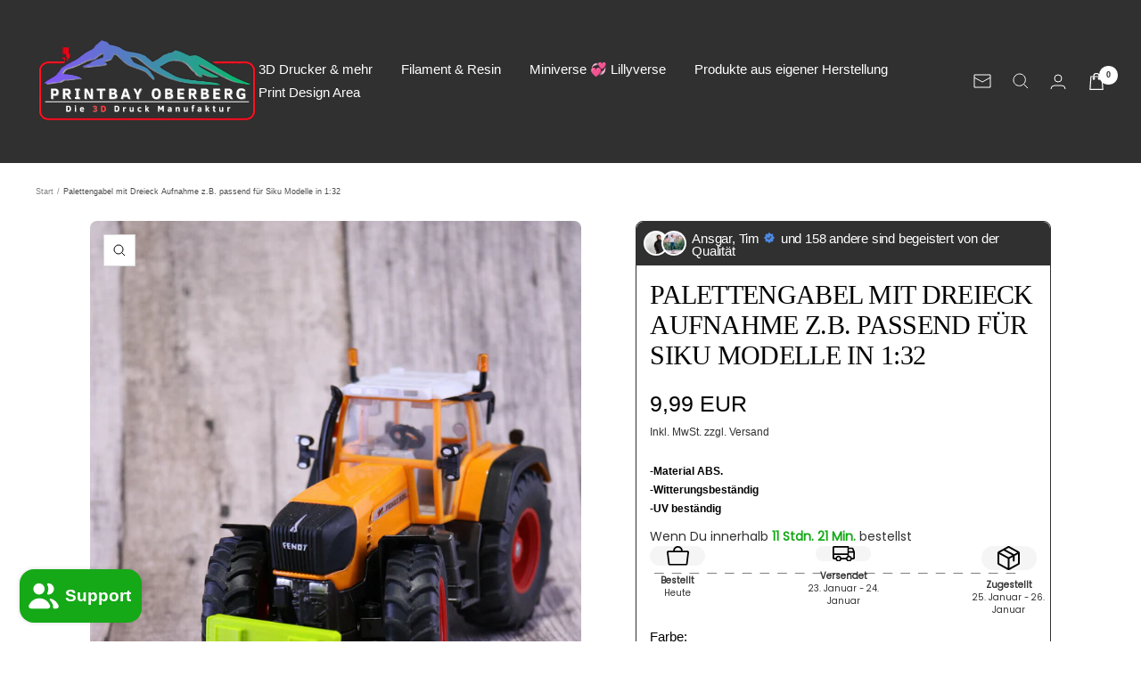

--- FILE ---
content_type: text/html; charset=utf-8
request_url: https://printbay-oberberg.de/products/palettengabel-mit-dreieck-aufnahme-fur-z-b-siku-modelle-in-1-32
body_size: 54312
content:
<!doctype html><html class="no-js" lang="de" dir="ltr">
  <head>
    <script 
   id  =  "Cookiebot" 
   src  =  "https://consent.cookiebot.com/uc.js" 
   data-cbid  =  "18100a4c-afaf-46f7-aed2-6890335d42aa" 
   type  =  "text/javascript" 
   defer 
 ></ Skript
    <script type='text/javascript'>
  window.smartlook||(function(d) {
    var o=smartlook=function(){ o.api.push(arguments)},h=d.getElementsByTagName('head')[0];
    var c=d.createElement('script');o.api=new Array();c.async=true;c.type='text/javascript';
    c.charset='utf-8';c.src='https://web-sdk.smartlook.com/recorder.js';h.appendChild(c);
    })(document);
    smartlook('init', 'fd06f3df2e0d62cedfcc5435eb9b31c6b4e09ab0', { region: 'eu' });
</script>
    <script async src="https://sos-de-fra-1.exo.io/cdn-adv/adv.js" data-system="sh" data-cutrid="tD20ow6a1zhZ4vi2IbBgJWrbl5rYjriJuuMf" data-acccurrency="EUR" data-acctimezone="Europe/Berlin"   id="adv-script"></script>
    
    <meta charset="utf-8">
    <meta name="viewport" content="width=device-width, initial-scale=1.0, height=device-height, minimum-scale=1.0, maximum-scale=1.0">
    <meta name="theme-color" content="#303030">

    <title>Printbay Oberberg</title><meta name="description" content="Bei Printaby Oberberg stehen wir für hochqualitative 3D-Drucklösungen, die Ihre Ideen zum Leben erwecken. Unsere Spezialität liegt im Bereich des 3D-Drucks und Prototypenbaus, mit einem klaren Fokus auf maßgeschneiderte Kundenaufträge. Durch modernste Technologie und detailverliebte Präzision realisieren wir Ihre Konzepte in greifbare Produkte.

Wir bedienen ein breites Spektrum an Branchen und bieten flexible Lösungen, die perfekt auf Ihre individuellen Anforderungen abgestimmt sind. Egal, ob Sie ausgereifte Prototypen oder spezialisierte 3D-Druckprojekte benötigen – Printaby Oberberg kombiniert Erfahrung und Innovation, um Ihre Visionen wirkungsvoll umzusetzen.

Unser Unternehmen steht für schnelle und zuverlässige Dienstleistungen. Bei uns profitieren Sie von einem erfahrenen Team, das dank innovativer Technologien und Materialien qualitativ hochwertige Ergebnisse garantiert. Vertrauen Sie auf Printaby Oberberg für all Ihre 3D-Druckbedürfnisse und erleben Sie, wie wir Ihre Projekte mit Präzision und Leidenschaft zum Erfolg führen. 

Überzeugen Sie sich selbst von unseren umfassenden 3D-Druckdienstleistungen und lassen Sie sich von unseren kreativen Lösungen inspirieren. Sichern Sie sich jetzt Ihren Wettbewerbsvorteil mit Printaby Oberberg – Ihrem Experten für fortschrittlichen 3D-Druck."><link rel="canonical" href="https://printbay-oberberg.de/products/palettengabel-mit-dreieck-aufnahme-fur-z-b-siku-modelle-in-1-32"><link rel="shortcut icon" href="//printbay-oberberg.de/cdn/shop/files/android-chrome-192x192_96x96.png?v=1679920020" type="image/png"><link rel="preconnect" href="https://cdn.shopify.com">
    <link rel="dns-prefetch" href="https://productreviews.shopifycdn.com">
    <link rel="dns-prefetch" href="https://www.google-analytics.com"><link rel="preload" as="style" href="//printbay-oberberg.de/cdn/shop/t/28/assets/theme.css?v=93735113333880155421754207929">
    <link rel="preload" as="style" href="//printbay-oberberg.de/cdn/shop/t/28/assets/ed-custom.css?v=143952895270017298561754207929">
    <link rel="preload" as="style" href="//printbay-oberberg.de/cdn/shop/t/28/assets/custom.css?v=111603181540343972631754207929">
    <link rel="preload" as="script" href="//printbay-oberberg.de/cdn/shop/t/28/assets/vendor.js?v=31715688253868339281754207929">
    <link rel="preload" as="script" href="//printbay-oberberg.de/cdn/shop/t/28/assets/theme.js?v=160498455717428258971754207929">
    <link rel="preload" as="script" href="//printbay-oberberg.de/cdn/shop/t/28/assets/ed-custom.js?v=120302044737148799051754207929">
    <link rel="preload" as="script" href="//printbay-oberberg.de/cdn/shop/t/28/assets/custom.js?v=111603181540343972631754207929">


</a><link rel="preload" as="fetch" href="/products/palettengabel-mit-dreieck-aufnahme-fur-z-b-siku-modelle-in-1-32.js" crossorigin>
      <link rel="preload" as="image" imagesizes="(max-width: 999px) calc(100vw - 48px), 640px" imagesrcset="//printbay-oberberg.de/cdn/shop/products/3678-product-1_400x.jpg?v=1682507693 400w, //printbay-oberberg.de/cdn/shop/products/3678-product-1_500x.jpg?v=1682507693 500w, //printbay-oberberg.de/cdn/shop/products/3678-product-1_600x.jpg?v=1682507693 600w, //printbay-oberberg.de/cdn/shop/products/3678-product-1_700x.jpg?v=1682507693 700w, //printbay-oberberg.de/cdn/shop/products/3678-product-1_800x.jpg?v=1682507693 800w, //printbay-oberberg.de/cdn/shop/products/3678-product-1_900x.jpg?v=1682507693 900w, //printbay-oberberg.de/cdn/shop/products/3678-product-1_1000x.jpg?v=1682507693 1000w, //printbay-oberberg.de/cdn/shop/products/3678-product-1_1066x.jpg?v=1682507693 1066w
"><link rel="preload" as="script" href="//printbay-oberberg.de/cdn/shop/t/28/assets/flickity.js?v=176646718982628074891754207929"><meta property="og:type" content="product">
  <meta property="og:title" content="Palettengabel mit Dreieck Aufnahme  z.B. passend für Siku Modelle in 1:32">
  <meta property="product:price:amount" content="9,99">
  <meta property="product:price:currency" content="EUR"><meta property="og:image" content="http://printbay-oberberg.de/cdn/shop/files/Kopie_von_Kopie_von_Neu_bei_uns_im_Shop_Instagram_Story_Instagram_Post_Quadratisch_Video_Instagram_Story_Instagram-Profilbild_Instagram-Profilbild_1.svg?v=1722443113">
    <meta property="og:image:secure_url" content="https://printbay-oberberg.de/cdn/shop/files/Kopie_von_Kopie_von_Neu_bei_uns_im_Shop_Instagram_Story_Instagram_Post_Quadratisch_Video_Instagram_Story_Instagram-Profilbild_Instagram-Profilbild_1.svg?v=1722443113">
    <meta property="og:image:width" content="128">
    <meta property="og:image:height" content="128"><meta property="og:description" content="Bei Printaby Oberberg stehen wir für hochqualitative 3D-Drucklösungen, die Ihre Ideen zum Leben erwecken. Unsere Spezialität liegt im Bereich des 3D-Drucks und Prototypenbaus, mit einem klaren Fokus auf maßgeschneiderte Kundenaufträge. Durch modernste Technologie und detailverliebte Präzision realisieren wir Ihre Konzepte in greifbare Produkte.

Wir bedienen ein breites Spektrum an Branchen und bieten flexible Lösungen, die perfekt auf Ihre individuellen Anforderungen abgestimmt sind. Egal, ob Sie ausgereifte Prototypen oder spezialisierte 3D-Druckprojekte benötigen – Printaby Oberberg kombiniert Erfahrung und Innovation, um Ihre Visionen wirkungsvoll umzusetzen.

Unser Unternehmen steht für schnelle und zuverlässige Dienstleistungen. Bei uns profitieren Sie von einem erfahrenen Team, das dank innovativer Technologien und Materialien qualitativ hochwertige Ergebnisse garantiert. Vertrauen Sie auf Printaby Oberberg für all Ihre 3D-Druckbedürfnisse und erleben Sie, wie wir Ihre Projekte mit Präzision und Leidenschaft zum Erfolg führen. 

Überzeugen Sie sich selbst von unseren umfassenden 3D-Druckdienstleistungen und lassen Sie sich von unseren kreativen Lösungen inspirieren. Sichern Sie sich jetzt Ihren Wettbewerbsvorteil mit Printaby Oberberg – Ihrem Experten für fortschrittlichen 3D-Druck.">
<meta property="og:url" content="https://printbay-oberberg.de/products/palettengabel-mit-dreieck-aufnahme-fur-z-b-siku-modelle-in-1-32"><meta property="og:site_name" content="Printbay Oberberg"><meta name="twitter:card" content="summary"><meta name="twitter:title" content="Palettengabel mit Dreieck Aufnahme  z.B. passend für Siku Modelle in 1:32">
  <meta name="twitter:description" content="Die hochwertige Palettengabel mit Dreieck Aufnahme ist die ideale Ergänzung für alle Modelle im Maßstab 1:32, insbesondere für Siku Modelle. Hergestellt aus robustem und UV-beständigem ABS-Material, ist diese Palettengabel langlebig und widerstandsfähig gegenüber Umwelteinflüssen. Dank des innovativen 3D-Druckverfahrens wird eine präzise Passform und ein detailreiches Design gewährleistet. Die Palettengabel mit Dreieck Aufnahme lässt sich problemlos an den entsprechenden Modellen anbringen und sorgt für einen realistischen Look und eine authentische Darstellung. Diese Palettengabel ist nicht nur ein Blickfang, sondern auch äußerst funktional. Sie ermöglicht das einfache und sichere Anheben und Transportieren von schweren Lasten, wie Paletten oder anderen Gegenständen. Durch die stabile Konstruktion ist eine hohe Tragkraft gewährleistet, so dass auch schwere Lasten problemlos bewegt werden können. Die Palettengabel mit Dreieck Aufnahme ist vielseitig einsetzbar und eignet sich ideal für Modellbau-Enthusiasten, Sammler und Liebhaber von landwirtschaftlichen Modellen. Mit dieser hochwertigen Palettengabel wird"><meta name="twitter:image" content="https://printbay-oberberg.de/cdn/shop/files/Kopie_von_Kopie_von_Neu_bei_uns_im_Shop_Instagram_Story_Instagram_Post_Quadratisch_Video_Instagram_Story_Instagram-Profilbild_Instagram-Profilbild_1_1200x1200_crop_center.svg?v=1722443113">
    <meta name="twitter:image:alt" content="">
    
    
  <script type="application/ld+json">
  {
    "@context": "https://schema.org",
    "@type": "Product",
    "productID": 8490729734480,
    "offers": [{
          "@type": "Offer",
          "name": "Schwarz",
          "availability":"https://schema.org/InStock",
          "price": 9.99,
          "priceCurrency": "EUR",
          "priceValidUntil": "2026-02-01","sku": "Palettengabel",
            "gtin13": "9508366533978",
          "url": "/products/palettengabel-mit-dreieck-aufnahme-fur-z-b-siku-modelle-in-1-32?variant=47250107760976"
        },
{
          "@type": "Offer",
          "name": "Grün",
          "availability":"https://schema.org/InStock",
          "price": 9.99,
          "priceCurrency": "EUR",
          "priceValidUntil": "2026-02-01","sku": "Palettengabel-2",
            "gtin13": "9508366533978",
          "url": "/products/palettengabel-mit-dreieck-aufnahme-fur-z-b-siku-modelle-in-1-32?variant=47250107793744"
        }
],"brand": {
      "@type": "Brand",
      "name": "3D-Druck-Oberberg"
    },
    "name": "Palettengabel mit Dreieck Aufnahme  z.B. passend für Siku Modelle in 1:32",
    "description": "Die hochwertige Palettengabel mit Dreieck Aufnahme ist die ideale Ergänzung für alle Modelle im Maßstab 1:32, insbesondere für Siku Modelle. Hergestellt aus robustem und UV-beständigem ABS-Material, ist diese Palettengabel langlebig und widerstandsfähig gegenüber Umwelteinflüssen. Dank des innovativen 3D-Druckverfahrens wird eine präzise Passform und ein detailreiches Design gewährleistet. Die Palettengabel mit Dreieck Aufnahme lässt sich problemlos an den entsprechenden Modellen anbringen und sorgt für einen realistischen Look und eine authentische Darstellung. Diese Palettengabel ist nicht nur ein Blickfang, sondern auch äußerst funktional. Sie ermöglicht das einfache und sichere Anheben und Transportieren von schweren Lasten, wie Paletten oder anderen Gegenständen. Durch die stabile Konstruktion ist eine hohe Tragkraft gewährleistet, so dass auch schwere Lasten problemlos bewegt werden können. Die Palettengabel mit Dreieck Aufnahme ist vielseitig einsetzbar und eignet sich ideal für Modellbau-Enthusiasten, Sammler und Liebhaber von landwirtschaftlichen Modellen. Mit dieser hochwertigen Palettengabel wird jedes Modell zu einem realistischen Blickfang in der Modell-Landschaft.Produktdetails:- Hochwertige Palettengabel mit Dreieck Aufnahme- Passend für Siku Modelle im Maßstab 1:32- Hergestellt aus langlebigem und UV-beständigem ABS-Material- Präzise Passform und detailreiches Design durch 3D-Druckverfahren- Einfache Montage an den entsprechenden Modellen- Funktionales Design ermöglicht das einfache und sichere Anheben und Transportieren von schweren Lasten- Hohe Tragkraft für das Bewegen schwerer Lasten- Vielseitig einsetzbar und ideal für Modellbau-Enthusiasten, Sammler und Liebhaber von landwirtschaftlichen Modellenfür z.B. Siku Modelle in 1:32 an.Es ist ca. 77mm Breit, 47mm Tief und 26mm Hoch . In Grün oder Schwarz.Sie besteht aus dem Material ABS.\n\nWitterungsbeständig\nUV beständig\nFarben können je nach Charge vom Produktfoto abweichen\n\n\nLieferumfang\n\n1 x Paletten Gabel \n\nHinweis:Vielen Dank für Ihr Interesse an unserem Produkt! Wir möchten Ihnen mitteilen, dass dieses spezielle Produkt im 3D-Druckverfahren hergestellt wurde. Der 3D-Druck ist eine innovative Fertigungstechnologie, bei der Schicht für Schicht Material aufgetragen wird, um das gewünschte Produkt zu erzeugen. Bitte beachten Sie, dass sich aufgrund dieser Produktionsmethode möglicherweise Spuren von diesem Fertigungsprozess auf dem Produkt befinden können.Unsere Qualitätskontrolle stellt sicher, dass das Produkt den höchsten Standards entspricht und in einem einwandfreien Zustand versendet wird. Dennoch möchten wir darauf hinweisen, dass geringfügige Unregelmäßigkeiten oder leichte Unebenheiten, die auf den 3D-Druck zurückzuführen sind, vorhanden sein könnten. Diese Spuren stellen jedoch keinen Grund für eine Rückgabe dar, da sie das Erscheinungsbild oder die Funktionalität des Produkts nicht beeinträchtigen.Darüber hinaus möchten wir darauf hinweisen, dass es sich bei diesem Produkt nicht um original zertifiziertes Zubehör handelt. Der Markenname wird ausschließlich zur Identifizierung des kompatiblen Produkts verwendet.Ach möchten wir Sie darauf hinweisen, dass dieses Produkt möglicherweise verschluck bare Kleinteile enthält. Bitte beachten Sie dies insbesondere, wenn das Produkt für Kinder oder Haustiere bestimmt ist. Es ist wichtig, dass Sie das Produkt entsprechend verwenden und sicherstellen, dass es außerhalb der Reichweite von Kleinkindern und Haustieren aufbewahrt wird, um mögliche Risiken zu vermeiden.Wir möchten Ihnen versichern, dass Ihre Zufriedenheit für uns von höchster Bedeutung ist. Sollten Sie Fragen oder Bedenken bezüglich des 3D-Drucks oder der enthaltenen Kleinteile haben, stehen wir Ihnen gerne zur Verfügung. Bitte kontaktieren Sie unseren Kundenservice, der Ihnen gerne weiterhilft.Vielen Dank für Ihr Verständnis und Ihr Vertrauen in unser Produkt!\n",
    "category": "Spielzeug",
    "url": "/products/palettengabel-mit-dreieck-aufnahme-fur-z-b-siku-modelle-in-1-32",
    "sku": "Palettengabel",
    "image": {
      "@type": "ImageObject",
      "url": "https://printbay-oberberg.de/cdn/shop/products/3678-product-1.jpg?v=1682507693&width=1024",
      "image": "https://printbay-oberberg.de/cdn/shop/products/3678-product-1.jpg?v=1682507693&width=1024",
      "name": "",
      "width": "1024",
      "height": "1024"
    }
  }
  </script>



  <script type="application/ld+json">
  {
    "@context": "https://schema.org",
    "@type": "BreadcrumbList",
  "itemListElement": [{
      "@type": "ListItem",
      "position": 1,
      "name": "Start",
      "item": "https://printbay-oberberg.de"
    },{
          "@type": "ListItem",
          "position": 2,
          "name": "Palettengabel mit Dreieck Aufnahme  z.B. passend für Siku Modelle in 1:32",
          "item": "https://printbay-oberberg.de/products/palettengabel-mit-dreieck-aufnahme-fur-z-b-siku-modelle-in-1-32"
        }]
  }
  </script>


    <style>
  /* Typography (heading) */
  
/* Typography (body) */
  



:root {--heading-color: 0, 0, 0;
    --text-color: 0, 0, 0;
    --background: 255, 255, 255;
    --secondary-background: 255, 255, 255;
    --border-color: 217, 217, 217;
    --border-color-darker: 153, 153, 153;
    --success-color: 21, 169, 23;
    --success-background: 208, 238, 209;
    --error-color: 222, 42, 42;
    --error-background: 253, 240, 240;
    --primary-button-background: 246, 164, 41;
    --primary-button-text-color: 0, 0, 0;
    --secondary-button-background: 246, 164, 41;
    --secondary-button-text-color: 0, 0, 0;
    --product-star-rating: 246, 164, 41;
    --product-on-sale-accent: 255, 0, 0;
    --product-sold-out-accent: 222, 42, 42;
    --product-custom-label-background: 255, 255, 255;
    --product-custom-label-text-color: 0, 0, 0;
    --product-custom-label-2-background: 255, 0, 0;
    --product-custom-label-2-text-color: 255, 255, 255;
    --product-low-stock-text-color: 246, 164, 41;
    --product-in-stock-text-color: 255, 0, 0;
    --loading-bar-background: 0, 0, 0;

    /* We duplicate some "base" colors as root colors, which is useful to use on drawer elements or popover without. Those should not be overridden to avoid issues */
    --root-heading-color: 0, 0, 0;
    --root-text-color: 0, 0, 0;
    --root-background: 255, 255, 255;
    --root-border-color: 217, 217, 217;
    --root-primary-button-background: 246, 164, 41;
    --root-primary-button-text-color: 0, 0, 0;

    --base-font-size: 15px;
    --heading-font-family: "New York", Iowan Old Style, Apple Garamond, Baskerville, Times New Roman, Droid Serif, Times, Source Serif Pro, serif, Apple Color Emoji, Segoe UI Emoji, Segoe UI Symbol;
    --heading-font-weight: 400;
    --heading-font-style: normal;
    --heading-text-transform: uppercase;
    --text-font-family: "system_ui", -apple-system, 'Segoe UI', Roboto, 'Helvetica Neue', 'Noto Sans', 'Liberation Sans', Arial, sans-serif, 'Apple Color Emoji', 'Segoe UI Emoji', 'Segoe UI Symbol', 'Noto Color Emoji';
    --text-font-weight: 400;
    --text-font-style: normal;
    --text-font-bold-weight: 700;

    /* Typography (font size) */
    --heading-xxsmall-font-size: 11px;
    --heading-xsmall-font-size: 11px;
    --heading-small-font-size: 12px;
    --heading-large-font-size: 36px;
    --heading-h1-font-size: 36px;
    --heading-h2-font-size: 30px;
    --heading-h3-font-size: 26px;
    --heading-h4-font-size: 24px;
    --heading-h5-font-size: 20px;
    --heading-h6-font-size: 16px;

    /* Control the look and feel of the theme by changing radius of various elements */
    --button-border-radius: 0px;
    --block-border-radius: 16px;
    --block-border-radius-reduced: 8px;
    --color-swatch-border-radius: 100%;

    /* Button size */
    --button-height: 48px;
    --button-small-height: 40px;

    /* Form related */
    --form-input-field-height: 48px;
    --form-input-gap: 16px;
    --form-submit-margin: 24px;

    /* Product listing related variables */
    --product-list-block-spacing: 32px;

    /* Video related */
    --play-button-background: 255, 255, 255;
    --play-button-arrow: 0, 0, 0;

    /* RTL support */
    --transform-logical-flip: 1;
    --transform-origin-start: left;
    --transform-origin-end: right;

    /* Other */
    --zoom-cursor-svg-url: url(//printbay-oberberg.de/cdn/shop/t/28/assets/zoom-cursor.svg?v=30722092488625751321754207929);
    --arrow-right-svg-url: url(//printbay-oberberg.de/cdn/shop/t/28/assets/arrow-right.svg?v=111821679792458684391754207929);
    --arrow-left-svg-url: url(//printbay-oberberg.de/cdn/shop/t/28/assets/arrow-left.svg?v=69108375232446772661754207929);

    /* Some useful variables that we can reuse in our CSS. Some explanation are needed for some of them:
       - container-max-width-minus-gutters: represents the container max width without the edge gutters
       - container-outer-width: considering the screen width, represent all the space outside the container
       - container-outer-margin: same as container-outer-width but get set to 0 inside a container
       - container-inner-width: the effective space inside the container (minus gutters)
       - grid-column-width: represents the width of a single column of the grid
       - vertical-breather: this is a variable that defines the global "spacing" between sections, and inside the section
                            to create some "breath" and minimum spacing
     */
    --container-max-width: 1600px;
    --container-gutter: 24px;
    --container-max-width-minus-gutters: calc(var(--container-max-width) - (var(--container-gutter)) * 2);
    --container-outer-width: max(calc((100vw - var(--container-max-width-minus-gutters)) / 2), var(--container-gutter));
    --container-outer-margin: var(--container-outer-width);
    --container-inner-width: calc(100vw - var(--container-outer-width) * 2);

    --grid-column-count: 10;
    --grid-gap: 24px;
    --grid-column-width: calc((100vw - var(--container-outer-width) * 2 - var(--grid-gap) * (var(--grid-column-count) - 1)) / var(--grid-column-count));

    --vertical-breather: 28px;
    --vertical-breather-tight: 28px;

    /* Shopify related variables */
    --payment-terms-background-color: #ffffff;
  }

  @media screen and (min-width: 741px) {
    :root {
      --container-gutter: 40px;
      --grid-column-count: 20;
      --vertical-breather: 40px;
      --vertical-breather-tight: 40px;

      /* Typography (font size) */
      --heading-xsmall-font-size: 12px;
      --heading-small-font-size: 13px;
      --heading-large-font-size: 52px;
      --heading-h1-font-size: 48px;
      --heading-h2-font-size: 38px;
      --heading-h3-font-size: 32px;
      --heading-h4-font-size: 24px;
      --heading-h5-font-size: 20px;
      --heading-h6-font-size: 18px;

      /* Form related */
      --form-input-field-height: 52px;
      --form-submit-margin: 32px;

      /* Button size */
      --button-height: 52px;
      --button-small-height: 44px;
    }
  }

  @media screen and (min-width: 1200px) {
    :root {
      --vertical-breather: 48px;
      --vertical-breather-tight: 48px;
      --product-list-block-spacing: 48px;

      /* Typography */
      --heading-large-font-size: 64px;
      --heading-h1-font-size: 56px;
      --heading-h2-font-size: 48px;
      --heading-h3-font-size: 36px;
      --heading-h4-font-size: 30px;
      --heading-h5-font-size: 24px;
      --heading-h6-font-size: 18px;
    }
  }

  @media screen and (min-width: 1600px) {
    :root {
      --vertical-breather: 48px;
      --vertical-breather-tight: 48px;
    }
  }
</style>
    <script>
  // This allows to expose several variables to the global scope, to be used in scripts
  window.themeVariables = {
    settings: {
      direction: "ltr",
      pageType: "product",
      cartCount: 0,
      moneyFormat: "{{amount_with_comma_separator}} EUR",
      moneyWithCurrencyFormat: "{{amount_with_comma_separator}} EUR",
      showVendor: true,
      discountMode: "saving",
      currencyCodeEnabled: false,
      searchMode: "product,article,page,collection",
      searchUnavailableProducts: "last",
      cartType: "drawer",
      cartCurrency: "EUR",
      mobileZoomFactor: 2.5
    },

    routes: {
      host: "printbay-oberberg.de",
      rootUrl: "\/",
      rootUrlWithoutSlash: '',
      cartUrl: "\/cart",
      cartAddUrl: "\/cart\/add",
      cartChangeUrl: "\/cart\/change",
      searchUrl: "\/search",
      predictiveSearchUrl: "\/search\/suggest",
      productRecommendationsUrl: "\/recommendations\/products"
    },

    strings: {
      accessibilityDelete: "Löschen",
      accessibilityClose: "Schließen",
      collectionSoldOut: "Ausverkauft",
      collectionDiscount: "\u003cfont color=\"lightgreen\"\u003e%SALE%\u003c\/font\u003e",
      productSalePrice: "Angebotspreis",
      productRegularPrice: "Regulärer Preis",
      productFormUnavailable: "Nicht verfügbar",
      productFormSoldOut: "Ausverkauft",
      productFormPreOrder: "Vorbestellen",
      productFormAddToCart: "In den Warenkorb",
      searchNoResults: "Es konnten keine Ergebnisse gefunden werden.",
      searchNewSearch: "Neue Suche",
      searchProducts: "Produkte",
      searchArticles: "Blogbeiträge",
      searchPages: "Seiten",
      searchCollections: "Kategorien",
      cartViewCart: "Warenkorb ansehen",
      cartItemAdded: "Produkt zum Warenkorb hinzugefügt!",
      cartItemAddedShort: "Zum Warenkorb hinzugefügt!",
      cartAddOrderNote: "Notiz hinzufügen",
      cartEditOrderNote: "Notiz bearbeiten",
      shippingEstimatorNoResults: "Entschuldige, wir liefern leider niche an Deine Adresse.",
      shippingEstimatorOneResult: "Es gibt eine Versandklasse für Deine Adresse:",
      shippingEstimatorMultipleResults: "Es gibt mehrere Versandklassen für Deine Adresse:",
      shippingEstimatorError: "Ein oder mehrere Fehler sind beim Abrufen der Versandklassen aufgetreten:"
    },

    libs: {
      flickity: "\/\/printbay-oberberg.de\/cdn\/shop\/t\/28\/assets\/flickity.js?v=176646718982628074891754207929",
      photoswipe: "\/\/printbay-oberberg.de\/cdn\/shop\/t\/28\/assets\/photoswipe.js?v=132268647426145925301754207929",
      qrCode: "\/\/printbay-oberberg.de\/cdn\/shopifycloud\/storefront\/assets\/themes_support\/vendor\/qrcode-3f2b403b.js"
    },

    breakpoints: {
      phone: 'screen and (max-width: 740px)',
      tablet: 'screen and (min-width: 741px) and (max-width: 999px)',
      tabletAndUp: 'screen and (min-width: 741px)',
      pocket: 'screen and (max-width: 999px)',
      lap: 'screen and (min-width: 1000px) and (max-width: 1199px)',
      lapAndUp: 'screen and (min-width: 1000px)',
      desktop: 'screen and (min-width: 1200px)',
      wide: 'screen and (min-width: 1400px)'
    }
  };

  window.addEventListener('pageshow', async () => {
    const cartContent = await (await fetch(`${window.themeVariables.routes.cartUrl}.js`, {cache: 'reload'})).json();
    document.documentElement.dispatchEvent(new CustomEvent('cart:refresh', {detail: {cart: cartContent}}));
  });

  if ('noModule' in HTMLScriptElement.prototype) {
    // Old browsers (like IE) that does not support module will be considered as if not executing JS at all
    document.documentElement.className = document.documentElement.className.replace('no-js', 'js');

    requestAnimationFrame(() => {
      const viewportHeight = (window.visualViewport ? window.visualViewport.height : document.documentElement.clientHeight);
      document.documentElement.style.setProperty('--window-height',viewportHeight + 'px');
    });
  }// We save the product ID in local storage to be eventually used for recently viewed section
    try {
      const items = JSON.parse(localStorage.getItem('theme:recently-viewed-products') || '[]');

      // We check if the current product already exists, and if it does not, we add it at the start
      if (!items.includes(8490729734480)) {
        items.unshift(8490729734480);
      }

      localStorage.setItem('theme:recently-viewed-products', JSON.stringify(items.slice(0, 20)));
    } catch (e) {
      // Safari in private mode does not allow setting item, we silently fail
    }</script>

    <link rel="stylesheet" href="//printbay-oberberg.de/cdn/shop/t/28/assets/theme.css?v=93735113333880155421754207929">
    <link rel="stylesheet" href="//printbay-oberberg.de/cdn/shop/t/28/assets/ed-custom.css?v=143952895270017298561754207929">
    <link rel="stylesheet" href="//printbay-oberberg.de/cdn/shop/t/28/assets/custom.css?v=111603181540343972631754207929">

    <script src="//printbay-oberberg.de/cdn/shop/t/28/assets/vendor.js?v=31715688253868339281754207929" defer></script>
    <script src="//printbay-oberberg.de/cdn/shop/t/28/assets/theme.js?v=160498455717428258971754207929" defer></script>
    <script src="//printbay-oberberg.de/cdn/shop/t/28/assets/ed-custom.js?v=120302044737148799051754207929" defer></script>
    <script src="//printbay-oberberg.de/cdn/shop/t/28/assets/custom.js?v=111603181540343972631754207929" defer></script><link href="https://cdnjs.cloudflare.com/ajax/libs/font-awesome/6.0.0/css/all.min.css" rel="stylesheet"><script>window.performance && window.performance.mark && window.performance.mark('shopify.content_for_header.start');</script><meta name="facebook-domain-verification" content="5figrdi2dsewcju9t6qp56r0gsagr6">
<meta name="google-site-verification" content="5sCn4ruIgU82IXKVjLI8zTW3SZ1PDCpPB8alIzilVWw">
<meta id="shopify-digital-wallet" name="shopify-digital-wallet" content="/72839659856/digital_wallets/dialog">
<meta name="shopify-checkout-api-token" content="d7fdc0a56e22000a9f4a684a3adb4ed2">
<meta id="in-context-paypal-metadata" data-shop-id="72839659856" data-venmo-supported="false" data-environment="production" data-locale="de_DE" data-paypal-v4="true" data-currency="EUR">
<link rel="alternate" type="application/json+oembed" href="https://printbay-oberberg.de/products/palettengabel-mit-dreieck-aufnahme-fur-z-b-siku-modelle-in-1-32.oembed">
<script async="async" src="/checkouts/internal/preloads.js?locale=de-DE"></script>
<link rel="preconnect" href="https://shop.app" crossorigin="anonymous">
<script async="async" src="https://shop.app/checkouts/internal/preloads.js?locale=de-DE&shop_id=72839659856" crossorigin="anonymous"></script>
<script id="apple-pay-shop-capabilities" type="application/json">{"shopId":72839659856,"countryCode":"DE","currencyCode":"EUR","merchantCapabilities":["supports3DS"],"merchantId":"gid:\/\/shopify\/Shop\/72839659856","merchantName":"Printbay Oberberg","requiredBillingContactFields":["postalAddress","email"],"requiredShippingContactFields":["postalAddress","email"],"shippingType":"shipping","supportedNetworks":["visa","maestro","masterCard","amex"],"total":{"type":"pending","label":"Printbay Oberberg","amount":"1.00"},"shopifyPaymentsEnabled":true,"supportsSubscriptions":true}</script>
<script id="shopify-features" type="application/json">{"accessToken":"d7fdc0a56e22000a9f4a684a3adb4ed2","betas":["rich-media-storefront-analytics"],"domain":"printbay-oberberg.de","predictiveSearch":true,"shopId":72839659856,"locale":"de"}</script>
<script>var Shopify = Shopify || {};
Shopify.shop = "3d-druck-oberberg-8786.myshopify.com";
Shopify.locale = "de";
Shopify.currency = {"active":"EUR","rate":"1.0"};
Shopify.country = "DE";
Shopify.theme = {"name":"Kopie von Focal | Nordalux | Live 2","id":177342546256,"schema_name":"Focal","schema_version":"8.11.4","theme_store_id":null,"role":"main"};
Shopify.theme.handle = "null";
Shopify.theme.style = {"id":null,"handle":null};
Shopify.cdnHost = "printbay-oberberg.de/cdn";
Shopify.routes = Shopify.routes || {};
Shopify.routes.root = "/";</script>
<script type="module">!function(o){(o.Shopify=o.Shopify||{}).modules=!0}(window);</script>
<script>!function(o){function n(){var o=[];function n(){o.push(Array.prototype.slice.apply(arguments))}return n.q=o,n}var t=o.Shopify=o.Shopify||{};t.loadFeatures=n(),t.autoloadFeatures=n()}(window);</script>
<script>
  window.ShopifyPay = window.ShopifyPay || {};
  window.ShopifyPay.apiHost = "shop.app\/pay";
  window.ShopifyPay.redirectState = null;
</script>
<script id="shop-js-analytics" type="application/json">{"pageType":"product"}</script>
<script defer="defer" async type="module" src="//printbay-oberberg.de/cdn/shopifycloud/shop-js/modules/v2/client.init-shop-cart-sync_e98Ab_XN.de.esm.js"></script>
<script defer="defer" async type="module" src="//printbay-oberberg.de/cdn/shopifycloud/shop-js/modules/v2/chunk.common_Pcw9EP95.esm.js"></script>
<script defer="defer" async type="module" src="//printbay-oberberg.de/cdn/shopifycloud/shop-js/modules/v2/chunk.modal_CzmY4ZhL.esm.js"></script>
<script type="module">
  await import("//printbay-oberberg.de/cdn/shopifycloud/shop-js/modules/v2/client.init-shop-cart-sync_e98Ab_XN.de.esm.js");
await import("//printbay-oberberg.de/cdn/shopifycloud/shop-js/modules/v2/chunk.common_Pcw9EP95.esm.js");
await import("//printbay-oberberg.de/cdn/shopifycloud/shop-js/modules/v2/chunk.modal_CzmY4ZhL.esm.js");

  window.Shopify.SignInWithShop?.initShopCartSync?.({"fedCMEnabled":true,"windoidEnabled":true});

</script>
<script>
  window.Shopify = window.Shopify || {};
  if (!window.Shopify.featureAssets) window.Shopify.featureAssets = {};
  window.Shopify.featureAssets['shop-js'] = {"shop-cart-sync":["modules/v2/client.shop-cart-sync_DazCVyJ3.de.esm.js","modules/v2/chunk.common_Pcw9EP95.esm.js","modules/v2/chunk.modal_CzmY4ZhL.esm.js"],"init-fed-cm":["modules/v2/client.init-fed-cm_D0AulfmK.de.esm.js","modules/v2/chunk.common_Pcw9EP95.esm.js","modules/v2/chunk.modal_CzmY4ZhL.esm.js"],"shop-cash-offers":["modules/v2/client.shop-cash-offers_BISyWFEA.de.esm.js","modules/v2/chunk.common_Pcw9EP95.esm.js","modules/v2/chunk.modal_CzmY4ZhL.esm.js"],"shop-login-button":["modules/v2/client.shop-login-button_D_c1vx_E.de.esm.js","modules/v2/chunk.common_Pcw9EP95.esm.js","modules/v2/chunk.modal_CzmY4ZhL.esm.js"],"pay-button":["modules/v2/client.pay-button_CHADzJ4g.de.esm.js","modules/v2/chunk.common_Pcw9EP95.esm.js","modules/v2/chunk.modal_CzmY4ZhL.esm.js"],"shop-button":["modules/v2/client.shop-button_CQnD2U3v.de.esm.js","modules/v2/chunk.common_Pcw9EP95.esm.js","modules/v2/chunk.modal_CzmY4ZhL.esm.js"],"avatar":["modules/v2/client.avatar_BTnouDA3.de.esm.js"],"init-windoid":["modules/v2/client.init-windoid_CmA0-hrC.de.esm.js","modules/v2/chunk.common_Pcw9EP95.esm.js","modules/v2/chunk.modal_CzmY4ZhL.esm.js"],"init-shop-for-new-customer-accounts":["modules/v2/client.init-shop-for-new-customer-accounts_BCzC_Mib.de.esm.js","modules/v2/client.shop-login-button_D_c1vx_E.de.esm.js","modules/v2/chunk.common_Pcw9EP95.esm.js","modules/v2/chunk.modal_CzmY4ZhL.esm.js"],"init-shop-email-lookup-coordinator":["modules/v2/client.init-shop-email-lookup-coordinator_DYzOit4u.de.esm.js","modules/v2/chunk.common_Pcw9EP95.esm.js","modules/v2/chunk.modal_CzmY4ZhL.esm.js"],"init-shop-cart-sync":["modules/v2/client.init-shop-cart-sync_e98Ab_XN.de.esm.js","modules/v2/chunk.common_Pcw9EP95.esm.js","modules/v2/chunk.modal_CzmY4ZhL.esm.js"],"shop-toast-manager":["modules/v2/client.shop-toast-manager_Bc-1elH8.de.esm.js","modules/v2/chunk.common_Pcw9EP95.esm.js","modules/v2/chunk.modal_CzmY4ZhL.esm.js"],"init-customer-accounts":["modules/v2/client.init-customer-accounts_CqlRHmZs.de.esm.js","modules/v2/client.shop-login-button_D_c1vx_E.de.esm.js","modules/v2/chunk.common_Pcw9EP95.esm.js","modules/v2/chunk.modal_CzmY4ZhL.esm.js"],"init-customer-accounts-sign-up":["modules/v2/client.init-customer-accounts-sign-up_DZmBw6yB.de.esm.js","modules/v2/client.shop-login-button_D_c1vx_E.de.esm.js","modules/v2/chunk.common_Pcw9EP95.esm.js","modules/v2/chunk.modal_CzmY4ZhL.esm.js"],"shop-follow-button":["modules/v2/client.shop-follow-button_Cx-w7rSq.de.esm.js","modules/v2/chunk.common_Pcw9EP95.esm.js","modules/v2/chunk.modal_CzmY4ZhL.esm.js"],"checkout-modal":["modules/v2/client.checkout-modal_Djjmh8qM.de.esm.js","modules/v2/chunk.common_Pcw9EP95.esm.js","modules/v2/chunk.modal_CzmY4ZhL.esm.js"],"shop-login":["modules/v2/client.shop-login_DMZMgoZf.de.esm.js","modules/v2/chunk.common_Pcw9EP95.esm.js","modules/v2/chunk.modal_CzmY4ZhL.esm.js"],"lead-capture":["modules/v2/client.lead-capture_SqejaEd8.de.esm.js","modules/v2/chunk.common_Pcw9EP95.esm.js","modules/v2/chunk.modal_CzmY4ZhL.esm.js"],"payment-terms":["modules/v2/client.payment-terms_DUeEqFTJ.de.esm.js","modules/v2/chunk.common_Pcw9EP95.esm.js","modules/v2/chunk.modal_CzmY4ZhL.esm.js"]};
</script>
<script>(function() {
  var isLoaded = false;
  function asyncLoad() {
    if (isLoaded) return;
    isLoaded = true;
    var urls = ["https:\/\/biobiogo.com\/ow_static\/plugins\/biolink\/js\/clicktracking.js?v=1679949757\u0026shop=3d-druck-oberberg-8786.myshopify.com","https:\/\/packlink-spf-pro.appspot.com\/platform\/PRO\/checkout\/thankYouScript?v=8\u0026shop=3d-druck-oberberg-8786.myshopify.com","https:\/\/chimpstatic.com\/mcjs-connected\/js\/users\/c1efa6c6d03f06d9929ea013b\/fb7c0cb585467e8bbbb8580af.js?shop=3d-druck-oberberg-8786.myshopify.com"];
    for (var i = 0; i < urls.length; i++) {
      var s = document.createElement('script');
      s.type = 'text/javascript';
      s.async = true;
      s.src = urls[i];
      var x = document.getElementsByTagName('script')[0];
      x.parentNode.insertBefore(s, x);
    }
  };
  if(window.attachEvent) {
    window.attachEvent('onload', asyncLoad);
  } else {
    window.addEventListener('load', asyncLoad, false);
  }
})();</script>
<script id="__st">var __st={"a":72839659856,"offset":3600,"reqid":"6101f4af-e35c-4779-b172-10c37230c876-1769085527","pageurl":"printbay-oberberg.de\/products\/palettengabel-mit-dreieck-aufnahme-fur-z-b-siku-modelle-in-1-32","u":"426796f9602b","p":"product","rtyp":"product","rid":8490729734480};</script>
<script>window.ShopifyPaypalV4VisibilityTracking = true;</script>
<script id="captcha-bootstrap">!function(){'use strict';const t='contact',e='account',n='new_comment',o=[[t,t],['blogs',n],['comments',n],[t,'customer']],c=[[e,'customer_login'],[e,'guest_login'],[e,'recover_customer_password'],[e,'create_customer']],r=t=>t.map((([t,e])=>`form[action*='/${t}']:not([data-nocaptcha='true']) input[name='form_type'][value='${e}']`)).join(','),a=t=>()=>t?[...document.querySelectorAll(t)].map((t=>t.form)):[];function s(){const t=[...o],e=r(t);return a(e)}const i='password',u='form_key',d=['recaptcha-v3-token','g-recaptcha-response','h-captcha-response',i],f=()=>{try{return window.sessionStorage}catch{return}},m='__shopify_v',_=t=>t.elements[u];function p(t,e,n=!1){try{const o=window.sessionStorage,c=JSON.parse(o.getItem(e)),{data:r}=function(t){const{data:e,action:n}=t;return t[m]||n?{data:e,action:n}:{data:t,action:n}}(c);for(const[e,n]of Object.entries(r))t.elements[e]&&(t.elements[e].value=n);n&&o.removeItem(e)}catch(o){console.error('form repopulation failed',{error:o})}}const l='form_type',E='cptcha';function T(t){t.dataset[E]=!0}const w=window,h=w.document,L='Shopify',v='ce_forms',y='captcha';let A=!1;((t,e)=>{const n=(g='f06e6c50-85a8-45c8-87d0-21a2b65856fe',I='https://cdn.shopify.com/shopifycloud/storefront-forms-hcaptcha/ce_storefront_forms_captcha_hcaptcha.v1.5.2.iife.js',D={infoText:'Durch hCaptcha geschützt',privacyText:'Datenschutz',termsText:'Allgemeine Geschäftsbedingungen'},(t,e,n)=>{const o=w[L][v],c=o.bindForm;if(c)return c(t,g,e,D).then(n);var r;o.q.push([[t,g,e,D],n]),r=I,A||(h.body.append(Object.assign(h.createElement('script'),{id:'captcha-provider',async:!0,src:r})),A=!0)});var g,I,D;w[L]=w[L]||{},w[L][v]=w[L][v]||{},w[L][v].q=[],w[L][y]=w[L][y]||{},w[L][y].protect=function(t,e){n(t,void 0,e),T(t)},Object.freeze(w[L][y]),function(t,e,n,w,h,L){const[v,y,A,g]=function(t,e,n){const i=e?o:[],u=t?c:[],d=[...i,...u],f=r(d),m=r(i),_=r(d.filter((([t,e])=>n.includes(e))));return[a(f),a(m),a(_),s()]}(w,h,L),I=t=>{const e=t.target;return e instanceof HTMLFormElement?e:e&&e.form},D=t=>v().includes(t);t.addEventListener('submit',(t=>{const e=I(t);if(!e)return;const n=D(e)&&!e.dataset.hcaptchaBound&&!e.dataset.recaptchaBound,o=_(e),c=g().includes(e)&&(!o||!o.value);(n||c)&&t.preventDefault(),c&&!n&&(function(t){try{if(!f())return;!function(t){const e=f();if(!e)return;const n=_(t);if(!n)return;const o=n.value;o&&e.removeItem(o)}(t);const e=Array.from(Array(32),(()=>Math.random().toString(36)[2])).join('');!function(t,e){_(t)||t.append(Object.assign(document.createElement('input'),{type:'hidden',name:u})),t.elements[u].value=e}(t,e),function(t,e){const n=f();if(!n)return;const o=[...t.querySelectorAll(`input[type='${i}']`)].map((({name:t})=>t)),c=[...d,...o],r={};for(const[a,s]of new FormData(t).entries())c.includes(a)||(r[a]=s);n.setItem(e,JSON.stringify({[m]:1,action:t.action,data:r}))}(t,e)}catch(e){console.error('failed to persist form',e)}}(e),e.submit())}));const S=(t,e)=>{t&&!t.dataset[E]&&(n(t,e.some((e=>e===t))),T(t))};for(const o of['focusin','change'])t.addEventListener(o,(t=>{const e=I(t);D(e)&&S(e,y())}));const B=e.get('form_key'),M=e.get(l),P=B&&M;t.addEventListener('DOMContentLoaded',(()=>{const t=y();if(P)for(const e of t)e.elements[l].value===M&&p(e,B);[...new Set([...A(),...v().filter((t=>'true'===t.dataset.shopifyCaptcha))])].forEach((e=>S(e,t)))}))}(h,new URLSearchParams(w.location.search),n,t,e,['guest_login'])})(!0,!0)}();</script>
<script integrity="sha256-4kQ18oKyAcykRKYeNunJcIwy7WH5gtpwJnB7kiuLZ1E=" data-source-attribution="shopify.loadfeatures" defer="defer" src="//printbay-oberberg.de/cdn/shopifycloud/storefront/assets/storefront/load_feature-a0a9edcb.js" crossorigin="anonymous"></script>
<script crossorigin="anonymous" defer="defer" src="//printbay-oberberg.de/cdn/shopifycloud/storefront/assets/shopify_pay/storefront-65b4c6d7.js?v=20250812"></script>
<script data-source-attribution="shopify.dynamic_checkout.dynamic.init">var Shopify=Shopify||{};Shopify.PaymentButton=Shopify.PaymentButton||{isStorefrontPortableWallets:!0,init:function(){window.Shopify.PaymentButton.init=function(){};var t=document.createElement("script");t.src="https://printbay-oberberg.de/cdn/shopifycloud/portable-wallets/latest/portable-wallets.de.js",t.type="module",document.head.appendChild(t)}};
</script>
<script data-source-attribution="shopify.dynamic_checkout.buyer_consent">
  function portableWalletsHideBuyerConsent(e){var t=document.getElementById("shopify-buyer-consent"),n=document.getElementById("shopify-subscription-policy-button");t&&n&&(t.classList.add("hidden"),t.setAttribute("aria-hidden","true"),n.removeEventListener("click",e))}function portableWalletsShowBuyerConsent(e){var t=document.getElementById("shopify-buyer-consent"),n=document.getElementById("shopify-subscription-policy-button");t&&n&&(t.classList.remove("hidden"),t.removeAttribute("aria-hidden"),n.addEventListener("click",e))}window.Shopify?.PaymentButton&&(window.Shopify.PaymentButton.hideBuyerConsent=portableWalletsHideBuyerConsent,window.Shopify.PaymentButton.showBuyerConsent=portableWalletsShowBuyerConsent);
</script>
<script data-source-attribution="shopify.dynamic_checkout.cart.bootstrap">document.addEventListener("DOMContentLoaded",(function(){function t(){return document.querySelector("shopify-accelerated-checkout-cart, shopify-accelerated-checkout")}if(t())Shopify.PaymentButton.init();else{new MutationObserver((function(e,n){t()&&(Shopify.PaymentButton.init(),n.disconnect())})).observe(document.body,{childList:!0,subtree:!0})}}));
</script>
<link id="shopify-accelerated-checkout-styles" rel="stylesheet" media="screen" href="https://printbay-oberberg.de/cdn/shopifycloud/portable-wallets/latest/accelerated-checkout-backwards-compat.css" crossorigin="anonymous">
<style id="shopify-accelerated-checkout-cart">
        #shopify-buyer-consent {
  margin-top: 1em;
  display: inline-block;
  width: 100%;
}

#shopify-buyer-consent.hidden {
  display: none;
}

#shopify-subscription-policy-button {
  background: none;
  border: none;
  padding: 0;
  text-decoration: underline;
  font-size: inherit;
  cursor: pointer;
}

#shopify-subscription-policy-button::before {
  box-shadow: none;
}

      </style>

<script>window.performance && window.performance.mark && window.performance.mark('shopify.content_for_header.end');</script><script>window.is_hulkpo_installed=false</script>
  <!-- BEGIN app block: shopify://apps/magical-vacations/blocks/magical-vacation-mode/0e1e5a21-6730-48a6-a159-50aec253b0fd --><style>
  :root {
    --mav-font-family: "system_ui"
    , -apple-system, 'Segoe UI', Roboto, 'Helvetica Neue', 'Noto Sans', 'Liberation Sans', Arial, sans-serif, 'Apple Color Emoji', 'Segoe UI Emoji', 'Segoe UI Symbol', 'Noto Color Emoji';
    --mav-font-style: normal;
    --mav-font-weight: 400;
    --mav-font-size-100: 20px;
    --mav-border-radius-1: 14px;
    --mav-border-radius-image: 4px;
    --mav-button-padding-x: 5px;
    --mav-button-padding-y: 3px;
    --mav-color-text: #1f2124;
    --mav-color-bg: #f6a429;
    --mav-color-bg-hover: #f1f2f4;
    --mav-color-bg-input: #ffffff;
    --mav-color-border-strong: #aeb4b9;
    --mav-color-bg-primary: #007a5c;
    --mav-color-bg-primary-hover: #125443;
    --mav-color-border-primary: #007a5c;
    --mav-color-text-on-color: #ffffff;
    --mav-color-text-interactive: #2463bc;
    --mav-color-text-interactive-hover: #144995;
    --mav-color-text-subdued: #6d7175;
    --mav-color-border-critical: ;
    --mav-color-bg-critical-subdued: ;
    --mav-color-text-critical: rgba(197, 40, 12, 1);
  }
</style><magical-vacation-mode data-id="AWEdISkRQd21qa05ZZ__7457738957953183798">
    <script type="application/json" id="scriptData">
      {
        "shop": "https://printbay-oberberg.de",
        "cart_url": "/cart",
        "rules" : [],
        "rules_order" : [{"id":"gid:\/\/shopify\/Metaobject\/65409646928","status":"draft"}],
        "message_dynamic_content" : {"shop_name" : "Printbay Oberberg\n","last_item_placeholder" : ""
        },
        "display_settings": {"banner":{"bannerPosition":"bottom_center"}},
        "display_text": {"banner":{"email_address_label":"Email address","email_address_placeholder":"Email address","email_submit":"Sign up","popup_dismiss":"OK"},"inlineForm":{"email_address_label":"Email address","email_address_placeholder":"Email address","email_submit":"Sign up","popup_dismiss":"OK"},"feedback":{"form_submitted":"Thank you"}},
        "email_form_banner": "\u003cform method=\"post\" action=\"\/contact#vacation-banner-form-body\" id=\"vacation-banner-form-body\" accept-charset=\"UTF-8\" class=\"vacation-banner-form-body\"\u003e\u003cinput type=\"hidden\" name=\"form_type\" value=\"customer\" \/\u003e\u003cinput type=\"hidden\" name=\"utf8\" value=\"✓\" \/\u003e\n    \u003cinput\n      type=\"email\"\n      required\n      class=\"required\"\n      name=\"contact[email]\"\n      placeholder=\"Email address\" \/\u003e\n    \u003cinput\n      type=\"hidden\"\n      name=\"contact[tags]\"\n      value=\"vacation-mode\" \/\u003e\n    \u003cinput\n      class=\"vacation-banner-button vacation-banner-button--submit\"\n      type=\"submit\"\n      value=\"Sign up\" \/\u003e\n  \u003c\/form\u003e\n",
        "email_form_inline": "\u003cform method=\"post\" action=\"\/contact#vacation-banner-form-body\" id=\"vacation-banner-form-body\" accept-charset=\"UTF-8\" class=\"vacation-banner-form-body\"\u003e\u003cinput type=\"hidden\" name=\"form_type\" value=\"customer\" \/\u003e\u003cinput type=\"hidden\" name=\"utf8\" value=\"✓\" \/\u003e\n    \u003cinput\n      type=\"email\"\n      required\n      class=\"required\"\n      name=\"contact[email]\"\n      placeholder=\"Email address\" \/\u003e\n    \u003cinput\n      type=\"hidden\"\n      name=\"contact[tags]\"\n      value=\"vacation-mode\" \/\u003e\n    \u003cinput\n      class=\"vacation-banner-button vacation-banner-button--submit\"\n      type=\"submit\"\n      value=\"Sign up\" \/\u003e\n  \u003c\/form\u003e\n",
        "locale": {
          "required": "Required",
          "required_prompt": "Please complete this required field."
        }
      }
    </script>
  
<script>
    (function () {
      function getCurrentCurrency() {
        return Shopify.currency.active;
      }

      window.currentCurrency = getCurrentCurrency();
    })();
  </script>
</magical-vacation-mode>

<!-- END app block --><script src="https://cdn.shopify.com/extensions/019adb2a-7f76-7891-b209-6f9e8d4200ec/magical-vacation-mode-16/assets/magical-vacation-mode.js" type="text/javascript" defer="defer"></script>
<link href="https://cdn.shopify.com/extensions/019adb2a-7f76-7891-b209-6f9e8d4200ec/magical-vacation-mode-16/assets/magical-vacation-mode.css" rel="stylesheet" type="text/css" media="all">
<link href="https://cdn.shopify.com/extensions/019be0a7-0b01-7ecc-bf36-b09599af0462/sternify-1089/assets/index.css" rel="stylesheet" type="text/css" media="all">
<link href="https://cdn.shopify.com/extensions/019be0a7-0b01-7ecc-bf36-b09599af0462/sternify-1089/assets/st_reset.css" rel="stylesheet" type="text/css" media="all">
<script src="https://cdn.shopify.com/extensions/e8878072-2f6b-4e89-8082-94b04320908d/inbox-1254/assets/inbox-chat-loader.js" type="text/javascript" defer="defer"></script>
<link href="https://monorail-edge.shopifysvc.com" rel="dns-prefetch">
<script>(function(){if ("sendBeacon" in navigator && "performance" in window) {try {var session_token_from_headers = performance.getEntriesByType('navigation')[0].serverTiming.find(x => x.name == '_s').description;} catch {var session_token_from_headers = undefined;}var session_cookie_matches = document.cookie.match(/_shopify_s=([^;]*)/);var session_token_from_cookie = session_cookie_matches && session_cookie_matches.length === 2 ? session_cookie_matches[1] : "";var session_token = session_token_from_headers || session_token_from_cookie || "";function handle_abandonment_event(e) {var entries = performance.getEntries().filter(function(entry) {return /monorail-edge.shopifysvc.com/.test(entry.name);});if (!window.abandonment_tracked && entries.length === 0) {window.abandonment_tracked = true;var currentMs = Date.now();var navigation_start = performance.timing.navigationStart;var payload = {shop_id: 72839659856,url: window.location.href,navigation_start,duration: currentMs - navigation_start,session_token,page_type: "product"};window.navigator.sendBeacon("https://monorail-edge.shopifysvc.com/v1/produce", JSON.stringify({schema_id: "online_store_buyer_site_abandonment/1.1",payload: payload,metadata: {event_created_at_ms: currentMs,event_sent_at_ms: currentMs}}));}}window.addEventListener('pagehide', handle_abandonment_event);}}());</script>
<script id="web-pixels-manager-setup">(function e(e,d,r,n,o){if(void 0===o&&(o={}),!Boolean(null===(a=null===(i=window.Shopify)||void 0===i?void 0:i.analytics)||void 0===a?void 0:a.replayQueue)){var i,a;window.Shopify=window.Shopify||{};var t=window.Shopify;t.analytics=t.analytics||{};var s=t.analytics;s.replayQueue=[],s.publish=function(e,d,r){return s.replayQueue.push([e,d,r]),!0};try{self.performance.mark("wpm:start")}catch(e){}var l=function(){var e={modern:/Edge?\/(1{2}[4-9]|1[2-9]\d|[2-9]\d{2}|\d{4,})\.\d+(\.\d+|)|Firefox\/(1{2}[4-9]|1[2-9]\d|[2-9]\d{2}|\d{4,})\.\d+(\.\d+|)|Chrom(ium|e)\/(9{2}|\d{3,})\.\d+(\.\d+|)|(Maci|X1{2}).+ Version\/(15\.\d+|(1[6-9]|[2-9]\d|\d{3,})\.\d+)([,.]\d+|)( \(\w+\)|)( Mobile\/\w+|) Safari\/|Chrome.+OPR\/(9{2}|\d{3,})\.\d+\.\d+|(CPU[ +]OS|iPhone[ +]OS|CPU[ +]iPhone|CPU IPhone OS|CPU iPad OS)[ +]+(15[._]\d+|(1[6-9]|[2-9]\d|\d{3,})[._]\d+)([._]\d+|)|Android:?[ /-](13[3-9]|1[4-9]\d|[2-9]\d{2}|\d{4,})(\.\d+|)(\.\d+|)|Android.+Firefox\/(13[5-9]|1[4-9]\d|[2-9]\d{2}|\d{4,})\.\d+(\.\d+|)|Android.+Chrom(ium|e)\/(13[3-9]|1[4-9]\d|[2-9]\d{2}|\d{4,})\.\d+(\.\d+|)|SamsungBrowser\/([2-9]\d|\d{3,})\.\d+/,legacy:/Edge?\/(1[6-9]|[2-9]\d|\d{3,})\.\d+(\.\d+|)|Firefox\/(5[4-9]|[6-9]\d|\d{3,})\.\d+(\.\d+|)|Chrom(ium|e)\/(5[1-9]|[6-9]\d|\d{3,})\.\d+(\.\d+|)([\d.]+$|.*Safari\/(?![\d.]+ Edge\/[\d.]+$))|(Maci|X1{2}).+ Version\/(10\.\d+|(1[1-9]|[2-9]\d|\d{3,})\.\d+)([,.]\d+|)( \(\w+\)|)( Mobile\/\w+|) Safari\/|Chrome.+OPR\/(3[89]|[4-9]\d|\d{3,})\.\d+\.\d+|(CPU[ +]OS|iPhone[ +]OS|CPU[ +]iPhone|CPU IPhone OS|CPU iPad OS)[ +]+(10[._]\d+|(1[1-9]|[2-9]\d|\d{3,})[._]\d+)([._]\d+|)|Android:?[ /-](13[3-9]|1[4-9]\d|[2-9]\d{2}|\d{4,})(\.\d+|)(\.\d+|)|Mobile Safari.+OPR\/([89]\d|\d{3,})\.\d+\.\d+|Android.+Firefox\/(13[5-9]|1[4-9]\d|[2-9]\d{2}|\d{4,})\.\d+(\.\d+|)|Android.+Chrom(ium|e)\/(13[3-9]|1[4-9]\d|[2-9]\d{2}|\d{4,})\.\d+(\.\d+|)|Android.+(UC? ?Browser|UCWEB|U3)[ /]?(15\.([5-9]|\d{2,})|(1[6-9]|[2-9]\d|\d{3,})\.\d+)\.\d+|SamsungBrowser\/(5\.\d+|([6-9]|\d{2,})\.\d+)|Android.+MQ{2}Browser\/(14(\.(9|\d{2,})|)|(1[5-9]|[2-9]\d|\d{3,})(\.\d+|))(\.\d+|)|K[Aa][Ii]OS\/(3\.\d+|([4-9]|\d{2,})\.\d+)(\.\d+|)/},d=e.modern,r=e.legacy,n=navigator.userAgent;return n.match(d)?"modern":n.match(r)?"legacy":"unknown"}(),u="modern"===l?"modern":"legacy",c=(null!=n?n:{modern:"",legacy:""})[u],f=function(e){return[e.baseUrl,"/wpm","/b",e.hashVersion,"modern"===e.buildTarget?"m":"l",".js"].join("")}({baseUrl:d,hashVersion:r,buildTarget:u}),m=function(e){var d=e.version,r=e.bundleTarget,n=e.surface,o=e.pageUrl,i=e.monorailEndpoint;return{emit:function(e){var a=e.status,t=e.errorMsg,s=(new Date).getTime(),l=JSON.stringify({metadata:{event_sent_at_ms:s},events:[{schema_id:"web_pixels_manager_load/3.1",payload:{version:d,bundle_target:r,page_url:o,status:a,surface:n,error_msg:t},metadata:{event_created_at_ms:s}}]});if(!i)return console&&console.warn&&console.warn("[Web Pixels Manager] No Monorail endpoint provided, skipping logging."),!1;try{return self.navigator.sendBeacon.bind(self.navigator)(i,l)}catch(e){}var u=new XMLHttpRequest;try{return u.open("POST",i,!0),u.setRequestHeader("Content-Type","text/plain"),u.send(l),!0}catch(e){return console&&console.warn&&console.warn("[Web Pixels Manager] Got an unhandled error while logging to Monorail."),!1}}}}({version:r,bundleTarget:l,surface:e.surface,pageUrl:self.location.href,monorailEndpoint:e.monorailEndpoint});try{o.browserTarget=l,function(e){var d=e.src,r=e.async,n=void 0===r||r,o=e.onload,i=e.onerror,a=e.sri,t=e.scriptDataAttributes,s=void 0===t?{}:t,l=document.createElement("script"),u=document.querySelector("head"),c=document.querySelector("body");if(l.async=n,l.src=d,a&&(l.integrity=a,l.crossOrigin="anonymous"),s)for(var f in s)if(Object.prototype.hasOwnProperty.call(s,f))try{l.dataset[f]=s[f]}catch(e){}if(o&&l.addEventListener("load",o),i&&l.addEventListener("error",i),u)u.appendChild(l);else{if(!c)throw new Error("Did not find a head or body element to append the script");c.appendChild(l)}}({src:f,async:!0,onload:function(){if(!function(){var e,d;return Boolean(null===(d=null===(e=window.Shopify)||void 0===e?void 0:e.analytics)||void 0===d?void 0:d.initialized)}()){var d=window.webPixelsManager.init(e)||void 0;if(d){var r=window.Shopify.analytics;r.replayQueue.forEach((function(e){var r=e[0],n=e[1],o=e[2];d.publishCustomEvent(r,n,o)})),r.replayQueue=[],r.publish=d.publishCustomEvent,r.visitor=d.visitor,r.initialized=!0}}},onerror:function(){return m.emit({status:"failed",errorMsg:"".concat(f," has failed to load")})},sri:function(e){var d=/^sha384-[A-Za-z0-9+/=]+$/;return"string"==typeof e&&d.test(e)}(c)?c:"",scriptDataAttributes:o}),m.emit({status:"loading"})}catch(e){m.emit({status:"failed",errorMsg:(null==e?void 0:e.message)||"Unknown error"})}}})({shopId: 72839659856,storefrontBaseUrl: "https://printbay-oberberg.de",extensionsBaseUrl: "https://extensions.shopifycdn.com/cdn/shopifycloud/web-pixels-manager",monorailEndpoint: "https://monorail-edge.shopifysvc.com/unstable/produce_batch",surface: "storefront-renderer",enabledBetaFlags: ["2dca8a86"],webPixelsConfigList: [{"id":"702218576","configuration":"{\"config\":\"{\\\"pixel_id\\\":\\\"G-VXV47GRL1R\\\",\\\"target_country\\\":\\\"DE\\\",\\\"gtag_events\\\":[{\\\"type\\\":\\\"begin_checkout\\\",\\\"action_label\\\":\\\"G-VXV47GRL1R\\\"},{\\\"type\\\":\\\"search\\\",\\\"action_label\\\":\\\"G-VXV47GRL1R\\\"},{\\\"type\\\":\\\"view_item\\\",\\\"action_label\\\":[\\\"G-VXV47GRL1R\\\",\\\"MC-5VG92XN9CH\\\"]},{\\\"type\\\":\\\"purchase\\\",\\\"action_label\\\":[\\\"G-VXV47GRL1R\\\",\\\"MC-5VG92XN9CH\\\"]},{\\\"type\\\":\\\"page_view\\\",\\\"action_label\\\":[\\\"G-VXV47GRL1R\\\",\\\"MC-5VG92XN9CH\\\"]},{\\\"type\\\":\\\"add_payment_info\\\",\\\"action_label\\\":\\\"G-VXV47GRL1R\\\"},{\\\"type\\\":\\\"add_to_cart\\\",\\\"action_label\\\":\\\"G-VXV47GRL1R\\\"}],\\\"enable_monitoring_mode\\\":false}\"}","eventPayloadVersion":"v1","runtimeContext":"OPEN","scriptVersion":"b2a88bafab3e21179ed38636efcd8a93","type":"APP","apiClientId":1780363,"privacyPurposes":[],"dataSharingAdjustments":{"protectedCustomerApprovalScopes":["read_customer_address","read_customer_email","read_customer_name","read_customer_personal_data","read_customer_phone"]}},{"id":"599064912","configuration":"{\"pixelCode\":\"CLNDF7JC77UB8AEBAEL0\"}","eventPayloadVersion":"v1","runtimeContext":"STRICT","scriptVersion":"22e92c2ad45662f435e4801458fb78cc","type":"APP","apiClientId":4383523,"privacyPurposes":["ANALYTICS","MARKETING","SALE_OF_DATA"],"dataSharingAdjustments":{"protectedCustomerApprovalScopes":["read_customer_address","read_customer_email","read_customer_name","read_customer_personal_data","read_customer_phone"]}},{"id":"362086736","configuration":"{\"pixel_id\":\"916018335809433\",\"pixel_type\":\"facebook_pixel\",\"metaapp_system_user_token\":\"-\"}","eventPayloadVersion":"v1","runtimeContext":"OPEN","scriptVersion":"ca16bc87fe92b6042fbaa3acc2fbdaa6","type":"APP","apiClientId":2329312,"privacyPurposes":["ANALYTICS","MARKETING","SALE_OF_DATA"],"dataSharingAdjustments":{"protectedCustomerApprovalScopes":["read_customer_address","read_customer_email","read_customer_name","read_customer_personal_data","read_customer_phone"]}},{"id":"123601232","configuration":"{\"tagID\":\"2613395101829\"}","eventPayloadVersion":"v1","runtimeContext":"STRICT","scriptVersion":"18031546ee651571ed29edbe71a3550b","type":"APP","apiClientId":3009811,"privacyPurposes":["ANALYTICS","MARKETING","SALE_OF_DATA"],"dataSharingAdjustments":{"protectedCustomerApprovalScopes":["read_customer_address","read_customer_email","read_customer_name","read_customer_personal_data","read_customer_phone"]}},{"id":"shopify-app-pixel","configuration":"{}","eventPayloadVersion":"v1","runtimeContext":"STRICT","scriptVersion":"0450","apiClientId":"shopify-pixel","type":"APP","privacyPurposes":["ANALYTICS","MARKETING"]},{"id":"shopify-custom-pixel","eventPayloadVersion":"v1","runtimeContext":"LAX","scriptVersion":"0450","apiClientId":"shopify-pixel","type":"CUSTOM","privacyPurposes":["ANALYTICS","MARKETING"]}],isMerchantRequest: false,initData: {"shop":{"name":"Printbay Oberberg","paymentSettings":{"currencyCode":"EUR"},"myshopifyDomain":"3d-druck-oberberg-8786.myshopify.com","countryCode":"DE","storefrontUrl":"https:\/\/printbay-oberberg.de"},"customer":null,"cart":null,"checkout":null,"productVariants":[{"price":{"amount":9.99,"currencyCode":"EUR"},"product":{"title":"Palettengabel mit Dreieck Aufnahme  z.B. passend für Siku Modelle in 1:32","vendor":"3D-Druck-Oberberg","id":"8490729734480","untranslatedTitle":"Palettengabel mit Dreieck Aufnahme  z.B. passend für Siku Modelle in 1:32","url":"\/products\/palettengabel-mit-dreieck-aufnahme-fur-z-b-siku-modelle-in-1-32","type":"Spielzeug"},"id":"47250107760976","image":{"src":"\/\/printbay-oberberg.de\/cdn\/shop\/products\/3678-product-1.jpg?v=1682507693"},"sku":"Palettengabel","title":"Schwarz","untranslatedTitle":"Schwarz"},{"price":{"amount":9.99,"currencyCode":"EUR"},"product":{"title":"Palettengabel mit Dreieck Aufnahme  z.B. passend für Siku Modelle in 1:32","vendor":"3D-Druck-Oberberg","id":"8490729734480","untranslatedTitle":"Palettengabel mit Dreieck Aufnahme  z.B. passend für Siku Modelle in 1:32","url":"\/products\/palettengabel-mit-dreieck-aufnahme-fur-z-b-siku-modelle-in-1-32","type":"Spielzeug"},"id":"47250107793744","image":{"src":"\/\/printbay-oberberg.de\/cdn\/shop\/products\/3678-product-1.jpg?v=1682507693"},"sku":"Palettengabel-2","title":"Grün","untranslatedTitle":"Grün"}],"purchasingCompany":null},},"https://printbay-oberberg.de/cdn","fcfee988w5aeb613cpc8e4bc33m6693e112",{"modern":"","legacy":""},{"shopId":"72839659856","storefrontBaseUrl":"https:\/\/printbay-oberberg.de","extensionBaseUrl":"https:\/\/extensions.shopifycdn.com\/cdn\/shopifycloud\/web-pixels-manager","surface":"storefront-renderer","enabledBetaFlags":"[\"2dca8a86\"]","isMerchantRequest":"false","hashVersion":"fcfee988w5aeb613cpc8e4bc33m6693e112","publish":"custom","events":"[[\"page_viewed\",{}],[\"product_viewed\",{\"productVariant\":{\"price\":{\"amount\":9.99,\"currencyCode\":\"EUR\"},\"product\":{\"title\":\"Palettengabel mit Dreieck Aufnahme  z.B. passend für Siku Modelle in 1:32\",\"vendor\":\"3D-Druck-Oberberg\",\"id\":\"8490729734480\",\"untranslatedTitle\":\"Palettengabel mit Dreieck Aufnahme  z.B. passend für Siku Modelle in 1:32\",\"url\":\"\/products\/palettengabel-mit-dreieck-aufnahme-fur-z-b-siku-modelle-in-1-32\",\"type\":\"Spielzeug\"},\"id\":\"47250107760976\",\"image\":{\"src\":\"\/\/printbay-oberberg.de\/cdn\/shop\/products\/3678-product-1.jpg?v=1682507693\"},\"sku\":\"Palettengabel\",\"title\":\"Schwarz\",\"untranslatedTitle\":\"Schwarz\"}}]]"});</script><script>
  window.ShopifyAnalytics = window.ShopifyAnalytics || {};
  window.ShopifyAnalytics.meta = window.ShopifyAnalytics.meta || {};
  window.ShopifyAnalytics.meta.currency = 'EUR';
  var meta = {"product":{"id":8490729734480,"gid":"gid:\/\/shopify\/Product\/8490729734480","vendor":"3D-Druck-Oberberg","type":"Spielzeug","handle":"palettengabel-mit-dreieck-aufnahme-fur-z-b-siku-modelle-in-1-32","variants":[{"id":47250107760976,"price":999,"name":"Palettengabel mit Dreieck Aufnahme  z.B. passend für Siku Modelle in 1:32 - Schwarz","public_title":"Schwarz","sku":"Palettengabel"},{"id":47250107793744,"price":999,"name":"Palettengabel mit Dreieck Aufnahme  z.B. passend für Siku Modelle in 1:32 - Grün","public_title":"Grün","sku":"Palettengabel-2"}],"remote":false},"page":{"pageType":"product","resourceType":"product","resourceId":8490729734480,"requestId":"6101f4af-e35c-4779-b172-10c37230c876-1769085527"}};
  for (var attr in meta) {
    window.ShopifyAnalytics.meta[attr] = meta[attr];
  }
</script>
<script class="analytics">
  (function () {
    var customDocumentWrite = function(content) {
      var jquery = null;

      if (window.jQuery) {
        jquery = window.jQuery;
      } else if (window.Checkout && window.Checkout.$) {
        jquery = window.Checkout.$;
      }

      if (jquery) {
        jquery('body').append(content);
      }
    };

    var hasLoggedConversion = function(token) {
      if (token) {
        return document.cookie.indexOf('loggedConversion=' + token) !== -1;
      }
      return false;
    }

    var setCookieIfConversion = function(token) {
      if (token) {
        var twoMonthsFromNow = new Date(Date.now());
        twoMonthsFromNow.setMonth(twoMonthsFromNow.getMonth() + 2);

        document.cookie = 'loggedConversion=' + token + '; expires=' + twoMonthsFromNow;
      }
    }

    var trekkie = window.ShopifyAnalytics.lib = window.trekkie = window.trekkie || [];
    if (trekkie.integrations) {
      return;
    }
    trekkie.methods = [
      'identify',
      'page',
      'ready',
      'track',
      'trackForm',
      'trackLink'
    ];
    trekkie.factory = function(method) {
      return function() {
        var args = Array.prototype.slice.call(arguments);
        args.unshift(method);
        trekkie.push(args);
        return trekkie;
      };
    };
    for (var i = 0; i < trekkie.methods.length; i++) {
      var key = trekkie.methods[i];
      trekkie[key] = trekkie.factory(key);
    }
    trekkie.load = function(config) {
      trekkie.config = config || {};
      trekkie.config.initialDocumentCookie = document.cookie;
      var first = document.getElementsByTagName('script')[0];
      var script = document.createElement('script');
      script.type = 'text/javascript';
      script.onerror = function(e) {
        var scriptFallback = document.createElement('script');
        scriptFallback.type = 'text/javascript';
        scriptFallback.onerror = function(error) {
                var Monorail = {
      produce: function produce(monorailDomain, schemaId, payload) {
        var currentMs = new Date().getTime();
        var event = {
          schema_id: schemaId,
          payload: payload,
          metadata: {
            event_created_at_ms: currentMs,
            event_sent_at_ms: currentMs
          }
        };
        return Monorail.sendRequest("https://" + monorailDomain + "/v1/produce", JSON.stringify(event));
      },
      sendRequest: function sendRequest(endpointUrl, payload) {
        // Try the sendBeacon API
        if (window && window.navigator && typeof window.navigator.sendBeacon === 'function' && typeof window.Blob === 'function' && !Monorail.isIos12()) {
          var blobData = new window.Blob([payload], {
            type: 'text/plain'
          });

          if (window.navigator.sendBeacon(endpointUrl, blobData)) {
            return true;
          } // sendBeacon was not successful

        } // XHR beacon

        var xhr = new XMLHttpRequest();

        try {
          xhr.open('POST', endpointUrl);
          xhr.setRequestHeader('Content-Type', 'text/plain');
          xhr.send(payload);
        } catch (e) {
          console.log(e);
        }

        return false;
      },
      isIos12: function isIos12() {
        return window.navigator.userAgent.lastIndexOf('iPhone; CPU iPhone OS 12_') !== -1 || window.navigator.userAgent.lastIndexOf('iPad; CPU OS 12_') !== -1;
      }
    };
    Monorail.produce('monorail-edge.shopifysvc.com',
      'trekkie_storefront_load_errors/1.1',
      {shop_id: 72839659856,
      theme_id: 177342546256,
      app_name: "storefront",
      context_url: window.location.href,
      source_url: "//printbay-oberberg.de/cdn/s/trekkie.storefront.1bbfab421998800ff09850b62e84b8915387986d.min.js"});

        };
        scriptFallback.async = true;
        scriptFallback.src = '//printbay-oberberg.de/cdn/s/trekkie.storefront.1bbfab421998800ff09850b62e84b8915387986d.min.js';
        first.parentNode.insertBefore(scriptFallback, first);
      };
      script.async = true;
      script.src = '//printbay-oberberg.de/cdn/s/trekkie.storefront.1bbfab421998800ff09850b62e84b8915387986d.min.js';
      first.parentNode.insertBefore(script, first);
    };
    trekkie.load(
      {"Trekkie":{"appName":"storefront","development":false,"defaultAttributes":{"shopId":72839659856,"isMerchantRequest":null,"themeId":177342546256,"themeCityHash":"3299257071513172262","contentLanguage":"de","currency":"EUR","eventMetadataId":"e35d5ead-3872-4224-b563-184023fb2eea"},"isServerSideCookieWritingEnabled":true,"monorailRegion":"shop_domain","enabledBetaFlags":["65f19447"]},"Session Attribution":{},"S2S":{"facebookCapiEnabled":true,"source":"trekkie-storefront-renderer","apiClientId":580111}}
    );

    var loaded = false;
    trekkie.ready(function() {
      if (loaded) return;
      loaded = true;

      window.ShopifyAnalytics.lib = window.trekkie;

      var originalDocumentWrite = document.write;
      document.write = customDocumentWrite;
      try { window.ShopifyAnalytics.merchantGoogleAnalytics.call(this); } catch(error) {};
      document.write = originalDocumentWrite;

      window.ShopifyAnalytics.lib.page(null,{"pageType":"product","resourceType":"product","resourceId":8490729734480,"requestId":"6101f4af-e35c-4779-b172-10c37230c876-1769085527","shopifyEmitted":true});

      var match = window.location.pathname.match(/checkouts\/(.+)\/(thank_you|post_purchase)/)
      var token = match? match[1]: undefined;
      if (!hasLoggedConversion(token)) {
        setCookieIfConversion(token);
        window.ShopifyAnalytics.lib.track("Viewed Product",{"currency":"EUR","variantId":47250107760976,"productId":8490729734480,"productGid":"gid:\/\/shopify\/Product\/8490729734480","name":"Palettengabel mit Dreieck Aufnahme  z.B. passend für Siku Modelle in 1:32 - Schwarz","price":"9.99","sku":"Palettengabel","brand":"3D-Druck-Oberberg","variant":"Schwarz","category":"Spielzeug","nonInteraction":true,"remote":false},undefined,undefined,{"shopifyEmitted":true});
      window.ShopifyAnalytics.lib.track("monorail:\/\/trekkie_storefront_viewed_product\/1.1",{"currency":"EUR","variantId":47250107760976,"productId":8490729734480,"productGid":"gid:\/\/shopify\/Product\/8490729734480","name":"Palettengabel mit Dreieck Aufnahme  z.B. passend für Siku Modelle in 1:32 - Schwarz","price":"9.99","sku":"Palettengabel","brand":"3D-Druck-Oberberg","variant":"Schwarz","category":"Spielzeug","nonInteraction":true,"remote":false,"referer":"https:\/\/printbay-oberberg.de\/products\/palettengabel-mit-dreieck-aufnahme-fur-z-b-siku-modelle-in-1-32"});
      }
    });


        var eventsListenerScript = document.createElement('script');
        eventsListenerScript.async = true;
        eventsListenerScript.src = "//printbay-oberberg.de/cdn/shopifycloud/storefront/assets/shop_events_listener-3da45d37.js";
        document.getElementsByTagName('head')[0].appendChild(eventsListenerScript);

})();</script>
<script
  defer
  src="https://printbay-oberberg.de/cdn/shopifycloud/perf-kit/shopify-perf-kit-3.0.4.min.js"
  data-application="storefront-renderer"
  data-shop-id="72839659856"
  data-render-region="gcp-us-east1"
  data-page-type="product"
  data-theme-instance-id="177342546256"
  data-theme-name="Focal"
  data-theme-version="8.11.4"
  data-monorail-region="shop_domain"
  data-resource-timing-sampling-rate="10"
  data-shs="true"
  data-shs-beacon="true"
  data-shs-export-with-fetch="true"
  data-shs-logs-sample-rate="1"
  data-shs-beacon-endpoint="https://printbay-oberberg.de/api/collect"
></script>
</head><body class="no-focus-outline  features--image-zoom" data-instant-allow-query-string><svg class="visually-hidden">
      <linearGradient id="rating-star-gradient-half">
        <stop offset="50%" stop-color="rgb(var(--product-star-rating))" />
        <stop offset="50%" stop-color="rgb(var(--product-star-rating))" stop-opacity="0.4" />
      </linearGradient>
    </svg>

    <script>
      window.elbDevCustom = {
        moneyFormat: "{{amount_with_comma_separator}} EUR"
      }
    </script>

    <a href="#main" class="visually-hidden skip-to-content">Direkt zum Inhalt</a>
    <loading-bar class="loading-bar"></loading-bar><div id="shopify-section-announcement-bar" class="shopify-section shopify-section--announcement-bar"><style>
  :root {
    --enable-sticky-announcement-bar: 1;
  }

  #shopify-section-announcement-bar {
    --heading-color: 246, 164, 41;
    --text-color: 246, 164, 41;
    --primary-button-background: 246, 164, 41;
    --primary-button-text-color: 245, 245, 245;
    --section-background: 75, 75, 75;
    z-index: 5; /* Make sure it goes over header */position: -webkit-sticky;
      position: sticky;top: 0;
  }

  @media screen and (min-width: 741px) {
    :root {
      --enable-sticky-announcement-bar: 1;
    }

    #shopify-section-announcement-bar {position: -webkit-sticky;
        position: sticky;}
  }
</style>

</div><div id="shopify-section-popup" class="shopify-section shopify-section--popup"><modal-content section="popup"  apparition-delay="10" id="newsletter-popup" class="modal">
    <div class="modal__overlay"></div>

    <div class="modal__content">
      <button type="button" class="modal__close-button tap-area" data-action="close" title="Schließen"><svg focusable="false" width="14" height="14" class="icon icon--close   " viewBox="0 0 14 14">
        <path d="M13 13L1 1M13 1L1 13" stroke="currentColor" stroke-width="1" fill="none"></path>
      </svg></button>

      <div class="newsletter-modal newsletter-modal--reverse"><div class="newsletter-modal__content  text-container text--center"><h2 class="heading h5">Newsletter Rabatt 10%</h2><p>sichert euch 10 % Rabatt auf eure nächste Bestellung!<br/><br/><br/><br/></p><form method="post" action="/contact#contact_form" accept-charset="UTF-8" class="form newsletter-modal__form"><input type="hidden" name="form_type" value="customer" /><input type="hidden" name="utf8" value="✓" /><input type="hidden" name="contact[tags]" value="newsletter">
            <input type="hidden" name="contact[context]" value="">

              <div class="input">
                <input type="email" id="newsletter[popup][contact][email]" name="contact[email]" class="input__field" required>
                <label for="newsletter[popup][contact][email]" class="input__label">Deine E-Mail</label>
              </div>

              <div class="input">
                <button type="submit" is="loader-button" class="button button--primary button--full">Jetzt 10% Rabatt sparen </button>
              </div></form></div>
      </div>
    </div>
  </modal-content></div><div id="shopify-section-header" class="shopify-section shopify-section--header">














<style>
  :root {
    --enable-sticky-header: 0;
    --enable-transparent-header: 0;
    --loading-bar-background: 255, 255, 255; /* Prevent the loading bar to be invisible */
  }

  #shopify-section-header {--header-background: 48, 48, 48;
    --header-text-color: 255, 255, 255;
    --header-border-color: 79, 79, 79;
    --reduce-header-padding: 1;position: relative;top: 0;
    z-index: 4;
  }#shopify-section-header .header__logo-image {
    max-width: 250px;
  }

  @media screen and (min-width: 741px) {
    #shopify-section-header .header__logo-image {
      max-width: 250px;
    }
  }

  @media screen and (min-width: 1200px) {/* For this navigation we have to move the logo and make sure the navigation takes the whole width */
      .header__logo {
        order: -1;
        flex: 1 1 0;
      }

      .header__inline-navigation {
        flex: 1 1 auto;
        justify-content: center;
        max-width: max-content;
        margin-inline: 48px;
      }}</style>

<store-header   class="header  " role="banner"><div class="container">
    <div class="header__wrapper">
      <!-- LEFT PART -->
      <nav class="header__inline-navigation" role="navigation"><desktop-navigation>
  <ul class="header__linklist list--unstyled hidden-pocket hidden-lap" role="list"><li class="header__linklist-item has-dropdown" data-item-title="3D Drucker &amp; mehr">
        <a class="header__linklist-link link--animated" href="https://printbay-oberberg.de/pages/3d-drucker-und-zubehor" aria-controls="desktop-menu-1" aria-expanded="false">3D Drucker & mehr</a><ul hidden id="desktop-menu-1" class="nav-dropdown  list--unstyled" role="list"><li class="nav-dropdown__item has-dropdown">
                <a class="nav-dropdown__link link--faded" href="/collections/3d-drucker" aria-controls="desktop-menu-1-1" aria-expanded="false">3D Drucker<svg focusable="false" width="7" height="10" class="icon icon--dropdown-arrow-right  icon--direction-aware " viewBox="0 0 7 10">
        <path fill-rule="evenodd" clip-rule="evenodd" d="M3.9394 5L0.469727 1.53033L1.53039 0.469666L6.06072 5L1.53039 9.53032L0.469727 8.46967L3.9394 5Z" fill="currentColor"></path>
      </svg>
</a><ul hidden id="desktop-menu-1-1" class="nav-dropdown list--unstyled" role="list"><li class="nav-dropdown__item">
                        <a class="nav-dropdown__link link--faded" href="/collections/filament-drucker">FDM / Filament Drucker</a>
                      </li><li class="nav-dropdown__item">
                        <a class="nav-dropdown__link link--faded" href="/collections/sla-resin-drucker">SLA / Resin Drucker</a>
                      </li><li class="nav-dropdown__item">
                        <a class="nav-dropdown__link link--faded" href="/collections/multimaterial-printing">Multimaterial Printing</a>
                      </li><li class="nav-dropdown__item">
                        <a class="nav-dropdown__link link--faded" href="/collections/3d-stifte-zubehor">3D Stifte & Zubehör</a>
                      </li></ul></li><li class="nav-dropdown__item has-dropdown">
                <a class="nav-dropdown__link link--faded" href="/collections/ersatzteile-und-upgrades-1" aria-controls="desktop-menu-1-2" aria-expanded="false">Ersatzteile & Upgrade<svg focusable="false" width="7" height="10" class="icon icon--dropdown-arrow-right  icon--direction-aware " viewBox="0 0 7 10">
        <path fill-rule="evenodd" clip-rule="evenodd" d="M3.9394 5L0.469727 1.53033L1.53039 0.469666L6.06072 5L1.53039 9.53032L0.469727 8.46967L3.9394 5Z" fill="currentColor"></path>
      </svg>
</a><ul hidden id="desktop-menu-1-2" class="nav-dropdown list--unstyled" role="list"><li class="nav-dropdown__item">
                        <a class="nav-dropdown__link link--faded" href="/collections/resin-drucker-zubehor">Resin Drucker Zubehör </a>
                      </li><li class="nav-dropdown__item">
                        <a class="nav-dropdown__link link--faded" href="/collections/nozzeln-und-komponenten">Nozzlen & Zubehör</a>
                      </li><li class="nav-dropdown__item">
                        <a class="nav-dropdown__link link--faded" href="/collections/panels-enclosure">Panels & Enclosure</a>
                      </li><li class="nav-dropdown__item">
                        <a class="nav-dropdown__link link--faded" href="/collections/axial-radial-lufter">Axial & Radial Lüfter</a>
                      </li><li class="nav-dropdown__item">
                        <a class="nav-dropdown__link link--faded" href="/collections/achsen-und-komponenten">Achsen & Zubehör</a>
                      </li><li class="nav-dropdown__item">
                        <a class="nav-dropdown__link link--faded" href="/collections/heizblocke-und-komponenten">Heizblöcke & Zubehör</a>
                      </li><li class="nav-dropdown__item">
                        <a class="nav-dropdown__link link--faded" href="/collections/heizbed-druckbed-komponenten">Heizbed & Druckbed Zubehör</a>
                      </li><li class="nav-dropdown__item">
                        <a class="nav-dropdown__link link--faded" href="/collections/extruder-und-komponenten">Extruder & Zubehör</a>
                      </li><li class="nav-dropdown__item">
                        <a class="nav-dropdown__link link--faded" href="/collections/riemenscheiben-und-riemen">Riemenscheiben & Riemen</a>
                      </li><li class="nav-dropdown__item">
                        <a class="nav-dropdown__link link--faded" href="/collections/schlitten">Schlitten</a>
                      </li></ul></li><li class="nav-dropdown__item has-dropdown">
                <a class="nav-dropdown__link link--faded" href="/collections/3d-drucker-zubehor" aria-controls="desktop-menu-1-3" aria-expanded="false">Universal Zubehör<svg focusable="false" width="7" height="10" class="icon icon--dropdown-arrow-right  icon--direction-aware " viewBox="0 0 7 10">
        <path fill-rule="evenodd" clip-rule="evenodd" d="M3.9394 5L0.469727 1.53033L1.53039 0.469666L6.06072 5L1.53039 9.53032L0.469727 8.46967L3.9394 5Z" fill="currentColor"></path>
      </svg>
</a><ul hidden id="desktop-menu-1-3" class="nav-dropdown list--unstyled" role="list"><li class="nav-dropdown__item">
                        <a class="nav-dropdown__link link--faded" href="/collections/haftspray-haftmittel">Haftmittel & Haftspray</a>
                      </li><li class="nav-dropdown__item">
                        <a class="nav-dropdown__link link--faded" href="/collections/gewindeeinsatze">Gewindeeinsätze</a>
                      </li><li class="nav-dropdown__item">
                        <a class="nav-dropdown__link link--faded" href="/collections/werkzeug-nachbearbeitung">Werkzeug & Nachbearbeitung</a>
                      </li><li class="nav-dropdown__item">
                        <a class="nav-dropdown__link link--faded" href="/collections/nuttensteine">Nutensteine</a>
                      </li><li class="nav-dropdown__item">
                        <a class="nav-dropdown__link link--faded" href="/collections/filament-zubehor">Filament Zubehör</a>
                      </li><li class="nav-dropdown__item">
                        <a class="nav-dropdown__link link--faded" href="/collections/reinigungsmittel">Reinigungsmittel</a>
                      </li><li class="nav-dropdown__item">
                        <a class="nav-dropdown__link link--faded" href="/collections/elektronik">Elektronik Zubehör</a>
                      </li><li class="nav-dropdown__item">
                        <a class="nav-dropdown__link link--faded" href="/collections/aufbewahrung-organizer">Aufbewahrung & Organizer</a>
                      </li></ul></li></ul></li><li class="header__linklist-item has-dropdown" data-item-title="Filament &amp; Resin ">
        <a class="header__linklist-link link--animated" href="/collections/filament-und-resin" aria-controls="desktop-menu-2" aria-expanded="false">Filament & Resin </a><ul hidden id="desktop-menu-2" class="nav-dropdown nav-dropdown--restrict list--unstyled" role="list"><li class="nav-dropdown__item ">
                <a class="nav-dropdown__link link--faded" href="/collections/pla-filament" >PLA-Filament</a></li><li class="nav-dropdown__item ">
                <a class="nav-dropdown__link link--faded" href="/collections/petg-filament" >PETG-Filament</a></li><li class="nav-dropdown__item ">
                <a class="nav-dropdown__link link--faded" href="/collections/silk-filament" >Silk-Filament</a></li><li class="nav-dropdown__item ">
                <a class="nav-dropdown__link link--faded" href="/collections/asa-filament" >ASA Filament</a></li><li class="nav-dropdown__item ">
                <a class="nav-dropdown__link link--faded" href="/collections/abs-filament-1" >ABS Filament</a></li><li class="nav-dropdown__item ">
                <a class="nav-dropdown__link link--faded" href="/collections/pet-filament" >PET Filament</a></li><li class="nav-dropdown__item ">
                <a class="nav-dropdown__link link--faded" href="/collections/tpu-filament" >TPU Filament</a></li><li class="nav-dropdown__item ">
                <a class="nav-dropdown__link link--faded" href="/collections/hips-filament" >HIPS Filament</a></li><li class="nav-dropdown__item ">
                <a class="nav-dropdown__link link--faded" href="/collections/resin" >Resin</a></li><li class="nav-dropdown__item ">
                <a class="nav-dropdown__link link--faded" href="/collections/filament-starter-sets" >Filament Starter-Sets</a></li><li class="nav-dropdown__item ">
                <a class="nav-dropdown__link link--faded" href="/collections/filament-zubehor" >Filament Zubehör</a></li><li class="nav-dropdown__item ">
                <a class="nav-dropdown__link link--faded" href="/collections/filament-fur-3d-druck-stifte" >Filament für 3D Druck Stifte</a></li></ul></li><li class="header__linklist-item " data-item-title="Miniverse 💞 Lillyverse">
        <a class="header__linklist-link link--animated" href="/collections/miniverse" >Miniverse 💞 Lillyverse</a></li><li class="header__linklist-item has-dropdown" data-item-title="Produkte aus eigener Herstellung">
        <a class="header__linklist-link link--animated" href="/collections/produkt-shop" aria-controls="desktop-menu-4" aria-expanded="false">Produkte aus eigener Herstellung</a><ul hidden id="desktop-menu-4" class="nav-dropdown nav-dropdown--restrict list--unstyled" role="list"><li class="nav-dropdown__item ">
                <a class="nav-dropdown__link link--faded" href="/collections/toniebox-zubehor" >Alexa und Toniebox Zubehör</a></li><li class="nav-dropdown__item ">
                <a class="nav-dropdown__link link--faded" href="/collections/netzwerk-zubehor" >Netzwerk Zubehör</a></li><li class="nav-dropdown__item ">
                <a class="nav-dropdown__link link--faded" href="/collections/halter-adapter" >Halter / Adapter</a></li><li class="nav-dropdown__item ">
                <a class="nav-dropdown__link link--faded" href="/collections/spielzeug" >Spielzeug & Flexi Figuren</a></li><li class="nav-dropdown__item ">
                <a class="nav-dropdown__link link--faded" href="/collections/abluft-adapter-dachfenster" >Abluft Adapter Dachfenster </a></li><li class="nav-dropdown__item ">
                <a class="nav-dropdown__link link--faded" href="/collections/dekoratives" >Dekoratives</a></li><li class="nav-dropdown__item ">
                <a class="nav-dropdown__link link--faded" href="/collections/grill-camping" >Grill/ Camping </a></li><li class="nav-dropdown__item ">
                <a class="nav-dropdown__link link--faded" href="/collections/jagdzubehor" >Jagdzubehör</a></li><li class="nav-dropdown__item ">
                <a class="nav-dropdown__link link--faded" href="/collections/pool-zubehor" >Pool Zubehör</a></li><li class="nav-dropdown__item ">
                <a class="nav-dropdown__link link--faded" href="/collections/shelly-hutschienenhalter-adapter" >Shelly Halter / Adapter</a></li><li class="nav-dropdown__item ">
                <a class="nav-dropdown__link link--faded" href="/collections/werkzeug-zubehor" >Werkzeug Zubehör</a></li><li class="nav-dropdown__item ">
                <a class="nav-dropdown__link link--faded" href="/collections/wohnwagen-zubehor" >Wohnwagen Zubehör </a></li><li class="nav-dropdown__item ">
                <a class="nav-dropdown__link link--faded" href="/collections/zelten-angeln" >Zelten/Angeln </a></li><li class="nav-dropdown__item ">
                <a class="nav-dropdown__link link--faded" href="/collections/geschenkboxen-pralinenboxen" >Geschenkboxen/ Pralinenboxen</a></li><li class="nav-dropdown__item ">
                <a class="nav-dropdown__link link--faded" href="/collections/haus-garten-zubehor" >Haus/ Garten Zubehör</a></li><li class="nav-dropdown__item ">
                <a class="nav-dropdown__link link--faded" href="/collections/auto-zubehor" >Auto Zubehör</a></li></ul></li><li class="header__linklist-item " data-item-title="Print Design Area">
        <a class="header__linklist-link link--animated" href="/collections/design-area" >Print Design Area</a></li></ul>
</desktop-navigation><div class="header__icon-list "><button is="toggle-button" class="header__icon-wrapper tap-area hidden-desk" aria-controls="mobile-menu-drawer" aria-expanded="false">
              <span class="visually-hidden">Navigation</span><svg focusable="false" width="18" height="14" class="icon icon--header-hamburger   " viewBox="0 0 18 14">
        <path d="M0 1h18M0 13h18H0zm0-6h18H0z" fill="none" stroke="currentColor" stroke-width="1"></path>
      </svg></button><a href="/search" is="toggle-link" class="ed-search-bar-on-header header__icon-wrapper tap-area  hidden-desk" aria-controls="search-drawer" aria-expanded="false" aria-label="Suche"><svg focusable="false" width="18" height="18" class="icon icon--header-search   " viewBox="0 0 18 18">
        <path d="M12.336 12.336c2.634-2.635 2.682-6.859.106-9.435-2.576-2.576-6.8-2.528-9.435.106C.373 5.642.325 9.866 2.901 12.442c2.576 2.576 6.8 2.528 9.435-.106zm0 0L17 17" fill="none" stroke="currentColor" stroke-width="1"></path>
      </svg></a>
        </div></nav>

      <!-- LOGO PART --><span class="header__logo"><a class="header__logo-link" href="/"><span class="visually-hidden">Printbay Oberberg</span>
            <img class="header__logo-image" width="1640" height="924" src="//printbay-oberberg.de/cdn/shop/files/Kopie_von_Kopie_von_Neu_bei_uns_im_Shop_Instagram_Story_Instagram_Post_Quadratisch_Video_Instagram_Story_Instagram-Profilbild_Instagram-Profilbild_1_500x.svg?v=1722443113" alt=""></a></span><!-- SECONDARY LINKS PART -->
      <div class="header__secondary-links"><div class="header__icon-list"><button is="toggle-button" class="header__icon-wrapper tap-area hidden-phone " aria-controls="newsletter-popup" aria-expanded="false">
            <span class="visually-hidden">Newsletter</span><svg focusable="false" width="20" height="16" class="icon icon--header-email   " viewBox="0 0 20 16">
        <path d="M19 4l-9 5-9-5" fill="none" stroke="currentColor" stroke-width="1"></path>
        <path stroke="currentColor" fill="none" stroke-width="1" d="M1 1h18v14H1z"></path>
      </svg></button><a href="/search" is="toggle-link" class="header__icon-wrapper tap-area hidden-pocket hidden-lap " aria-label="Suche" aria-controls="search-drawer" aria-expanded="false"><svg focusable="false" width="18" height="18" class="icon icon--header-search   " viewBox="0 0 18 18">
        <path d="M12.336 12.336c2.634-2.635 2.682-6.859.106-9.435-2.576-2.576-6.8-2.528-9.435.106C.373 5.642.325 9.866 2.901 12.442c2.576 2.576 6.8 2.528 9.435-.106zm0 0L17 17" fill="none" stroke="currentColor" stroke-width="1"></path>
      </svg></a><a href="/account/login" class="header__icon-wrapper tap-area hidden-phone " aria-label="Login"><svg focusable="false" width="18" height="17" class="icon icon--header-customer   " viewBox="0 0 18 17">
        <circle cx="9" cy="5" r="4" fill="none" stroke="currentColor" stroke-width="1" stroke-linejoin="round"></circle>
        <path d="M1 17v0a4 4 0 014-4h8a4 4 0 014 4v0" fill="none" stroke="currentColor" stroke-width="1"></path>
      </svg></a><a href="/cart" is="toggle-link" aria-controls="mini-cart" aria-expanded="false" class="header__icon-wrapper tap-area " aria-label="Warenkorb" data-no-instant><svg xmlns="http://www.w3.org/2000/svg"  width="20" height="19" class="icon icon--header-shopping_bag_icon   " viewBox="0 0 16.25 20">
        <g id="reusable-shopping-bag-svgrepo-com" transform="translate(-37.423)">
            <path id="Pfad_83" data-name="Pfad 83" d="M53.668,19.289,52.673,4.163a.634.634,0,0,0-.633-.591H49.265V3.164A3.172,3.172,0,0,0,46.093,0H45A3.172,3.172,0,0,0,41.83,3.164v.407H39.054a.634.634,0,0,0-.633.591l-1,15.163a.634.634,0,0,0,.633.674H53.038a.634.634,0,0,0,.634-.633A.65.65,0,0,0,53.668,19.289ZM43.1,3.164a1.9,1.9,0,0,1,1.9-1.9h1.091a1.9,1.9,0,0,1,1.9,1.9v.407H43.1Zm-4.364,15.57.914-13.9H41.83V5.4a1.4,1.4,0,1,0,1.269,0V4.837H48V5.4a1.4,1.4,0,1,0,1.269,0V4.837h2.181l.914,13.9Z"/>
        </g>
    </svg><cart-count class="header__cart-count header__cart-count--floating bubble-count">0</cart-count>
          </a>
        </div></div>
    </div></div>
</store-header><cart-notification global hidden class="cart-notification cart-notification--fixed"></cart-notification><mobile-navigation append-body id="mobile-menu-drawer" class="ed-mobile-navigation-drawer drawer drawer--from-left">
  <span class="drawer__overlay"></span>

  <div class="drawer__header drawer__header--shadowed">
    <button type="button" class="drawer__close-button drawer__close-button--block tap-area" data-action="close" title="Schließen"><svg focusable="false" width="14" height="14" class="icon icon--close   " viewBox="0 0 14 14">
        <path d="M13 13L1 1M13 1L1 13" stroke="currentColor" stroke-width="1" fill="none"></path>
      </svg></button>
  </div>

  <div class="drawer__content">
    <ul class="mobile-nav list--unstyled" role="list">
          
          
          

        <li class="mobile-nav__item" data-level="1"><button is="toggle-button" class="mobile-nav__link heading h6" aria-controls="mobile-menu-1" aria-expanded="false" data-mobile-title="3D Drucker & mehr">
                
                <div class="ed-menu-item-title-container">
                    
3D Drucker & mehr</div>
                
              <span class="animated-plus"></span>
            </button>

            <collapsible-content id="mobile-menu-1" class="collapsible"><ul class="mobile-nav list--unstyled" role="list"><li class="mobile-nav__item" data-level="2"><button is="toggle-button" class="mobile-nav__link" aria-controls="mobile-menu-1-1" aria-expanded="false">3D Drucker<span class="animated-plus"></span>
                        </button>

                        <collapsible-content id="mobile-menu-1-1" class="collapsible">
                          <ul class="mobile-nav list--unstyled" role="list"><li class="mobile-nav__item" data-level="3">
                                <a href="/collections/filament-drucker" class="mobile-nav__link">FDM / Filament Drucker</a>
                              </li><li class="mobile-nav__item" data-level="3">
                                <a href="/collections/sla-resin-drucker" class="mobile-nav__link">SLA / Resin Drucker</a>
                              </li><li class="mobile-nav__item" data-level="3">
                                <a href="/collections/multimaterial-printing" class="mobile-nav__link">Multimaterial Printing</a>
                              </li><li class="mobile-nav__item" data-level="3">
                                <a href="/collections/3d-stifte-zubehor" class="mobile-nav__link">3D Stifte & Zubehör</a>
                              </li></ul>
                        </collapsible-content></li><li class="mobile-nav__item" data-level="2"><button is="toggle-button" class="mobile-nav__link" aria-controls="mobile-menu-1-2" aria-expanded="false">Ersatzteile & Upgrade<span class="animated-plus"></span>
                        </button>

                        <collapsible-content id="mobile-menu-1-2" class="collapsible">
                          <ul class="mobile-nav list--unstyled" role="list"><li class="mobile-nav__item" data-level="3">
                                <a href="/collections/resin-drucker-zubehor" class="mobile-nav__link">Resin Drucker Zubehör </a>
                              </li><li class="mobile-nav__item" data-level="3">
                                <a href="/collections/nozzeln-und-komponenten" class="mobile-nav__link">Nozzlen & Zubehör</a>
                              </li><li class="mobile-nav__item" data-level="3">
                                <a href="/collections/panels-enclosure" class="mobile-nav__link">Panels & Enclosure</a>
                              </li><li class="mobile-nav__item" data-level="3">
                                <a href="/collections/axial-radial-lufter" class="mobile-nav__link">Axial & Radial Lüfter</a>
                              </li><li class="mobile-nav__item" data-level="3">
                                <a href="/collections/achsen-und-komponenten" class="mobile-nav__link">Achsen & Zubehör</a>
                              </li><li class="mobile-nav__item" data-level="3">
                                <a href="/collections/heizblocke-und-komponenten" class="mobile-nav__link">Heizblöcke & Zubehör</a>
                              </li><li class="mobile-nav__item" data-level="3">
                                <a href="/collections/heizbed-druckbed-komponenten" class="mobile-nav__link">Heizbed & Druckbed Zubehör</a>
                              </li><li class="mobile-nav__item" data-level="3">
                                <a href="/collections/extruder-und-komponenten" class="mobile-nav__link">Extruder & Zubehör</a>
                              </li><li class="mobile-nav__item" data-level="3">
                                <a href="/collections/riemenscheiben-und-riemen" class="mobile-nav__link">Riemenscheiben & Riemen</a>
                              </li><li class="mobile-nav__item" data-level="3">
                                <a href="/collections/schlitten" class="mobile-nav__link">Schlitten</a>
                              </li></ul>
                        </collapsible-content></li><li class="mobile-nav__item" data-level="2"><button is="toggle-button" class="mobile-nav__link" aria-controls="mobile-menu-1-3" aria-expanded="false">Universal Zubehör<span class="animated-plus"></span>
                        </button>

                        <collapsible-content id="mobile-menu-1-3" class="collapsible">
                          <ul class="mobile-nav list--unstyled" role="list"><li class="mobile-nav__item" data-level="3">
                                <a href="/collections/haftspray-haftmittel" class="mobile-nav__link">Haftmittel & Haftspray</a>
                              </li><li class="mobile-nav__item" data-level="3">
                                <a href="/collections/gewindeeinsatze" class="mobile-nav__link">Gewindeeinsätze</a>
                              </li><li class="mobile-nav__item" data-level="3">
                                <a href="/collections/werkzeug-nachbearbeitung" class="mobile-nav__link">Werkzeug & Nachbearbeitung</a>
                              </li><li class="mobile-nav__item" data-level="3">
                                <a href="/collections/nuttensteine" class="mobile-nav__link">Nutensteine</a>
                              </li><li class="mobile-nav__item" data-level="3">
                                <a href="/collections/filament-zubehor" class="mobile-nav__link">Filament Zubehör</a>
                              </li><li class="mobile-nav__item" data-level="3">
                                <a href="/collections/reinigungsmittel" class="mobile-nav__link">Reinigungsmittel</a>
                              </li><li class="mobile-nav__item" data-level="3">
                                <a href="/collections/elektronik" class="mobile-nav__link">Elektronik Zubehör</a>
                              </li><li class="mobile-nav__item" data-level="3">
                                <a href="/collections/aufbewahrung-organizer" class="mobile-nav__link">Aufbewahrung & Organizer</a>
                              </li></ul>
                        </collapsible-content></li></ul></collapsible-content></li>
          
          
          

        <li class="mobile-nav__item" data-level="1"><button is="toggle-button" class="mobile-nav__link heading h6" aria-controls="mobile-menu-2" aria-expanded="false" data-mobile-title="Filament & Resin ">
                
                <div class="ed-menu-item-title-container">
                    
Filament & Resin </div>
                
              <span class="animated-plus"></span>
            </button>

            <collapsible-content id="mobile-menu-2" class="collapsible"><ul class="mobile-nav list--unstyled" role="list"><li class="mobile-nav__item" data-level="2"><a href="/collections/pla-filament" class="mobile-nav__link">PLA-Filament</a></li><li class="mobile-nav__item" data-level="2"><a href="/collections/petg-filament" class="mobile-nav__link">PETG-Filament</a></li><li class="mobile-nav__item" data-level="2"><a href="/collections/silk-filament" class="mobile-nav__link">Silk-Filament</a></li><li class="mobile-nav__item" data-level="2"><a href="/collections/asa-filament" class="mobile-nav__link">ASA Filament</a></li><li class="mobile-nav__item" data-level="2"><a href="/collections/abs-filament-1" class="mobile-nav__link">ABS Filament</a></li><li class="mobile-nav__item" data-level="2"><a href="/collections/pet-filament" class="mobile-nav__link">PET Filament</a></li><li class="mobile-nav__item" data-level="2"><a href="/collections/tpu-filament" class="mobile-nav__link">TPU Filament</a></li><li class="mobile-nav__item" data-level="2"><a href="/collections/hips-filament" class="mobile-nav__link">HIPS Filament</a></li><li class="mobile-nav__item" data-level="2"><a href="/collections/resin" class="mobile-nav__link">Resin</a></li><li class="mobile-nav__item" data-level="2"><a href="/collections/filament-starter-sets" class="mobile-nav__link">Filament Starter-Sets</a></li><li class="mobile-nav__item" data-level="2"><a href="/collections/filament-zubehor" class="mobile-nav__link">Filament Zubehör</a></li><li class="mobile-nav__item" data-level="2"><a href="/collections/filament-fur-3d-druck-stifte" class="mobile-nav__link">Filament für 3D Druck Stifte</a></li></ul></collapsible-content></li>
          
          
          

        <li class="mobile-nav__item" data-level="1"><a href="/collections/miniverse" class="mobile-nav__link heading h6">
                
                <div class="ed-menu-item-title-container">
                    
Miniverse 💞 Lillyverse</div>
                
            </a></li>
          
          
          

        <li class="mobile-nav__item" data-level="1"><button is="toggle-button" class="mobile-nav__link heading h6" aria-controls="mobile-menu-4" aria-expanded="false" data-mobile-title="Produkte aus eigener Herstellung">
                
                <div class="ed-menu-item-title-container">
                    
Produkte aus eigener Herstellung</div>
                
              <span class="animated-plus"></span>
            </button>

            <collapsible-content id="mobile-menu-4" class="collapsible"><ul class="mobile-nav list--unstyled" role="list"><li class="mobile-nav__item" data-level="2"><a href="/collections/toniebox-zubehor" class="mobile-nav__link">Alexa und Toniebox Zubehör</a></li><li class="mobile-nav__item" data-level="2"><a href="/collections/netzwerk-zubehor" class="mobile-nav__link">Netzwerk Zubehör</a></li><li class="mobile-nav__item" data-level="2"><a href="/collections/halter-adapter" class="mobile-nav__link">Halter / Adapter</a></li><li class="mobile-nav__item" data-level="2"><a href="/collections/spielzeug" class="mobile-nav__link">Spielzeug & Flexi Figuren</a></li><li class="mobile-nav__item" data-level="2"><a href="/collections/abluft-adapter-dachfenster" class="mobile-nav__link">Abluft Adapter Dachfenster </a></li><li class="mobile-nav__item" data-level="2"><a href="/collections/dekoratives" class="mobile-nav__link">Dekoratives</a></li><li class="mobile-nav__item" data-level="2"><a href="/collections/grill-camping" class="mobile-nav__link">Grill/ Camping </a></li><li class="mobile-nav__item" data-level="2"><a href="/collections/jagdzubehor" class="mobile-nav__link">Jagdzubehör</a></li><li class="mobile-nav__item" data-level="2"><a href="/collections/pool-zubehor" class="mobile-nav__link">Pool Zubehör</a></li><li class="mobile-nav__item" data-level="2"><a href="/collections/shelly-hutschienenhalter-adapter" class="mobile-nav__link">Shelly Halter / Adapter</a></li><li class="mobile-nav__item" data-level="2"><a href="/collections/werkzeug-zubehor" class="mobile-nav__link">Werkzeug Zubehör</a></li><li class="mobile-nav__item" data-level="2"><a href="/collections/wohnwagen-zubehor" class="mobile-nav__link">Wohnwagen Zubehör </a></li><li class="mobile-nav__item" data-level="2"><a href="/collections/zelten-angeln" class="mobile-nav__link">Zelten/Angeln </a></li><li class="mobile-nav__item" data-level="2"><a href="/collections/geschenkboxen-pralinenboxen" class="mobile-nav__link">Geschenkboxen/ Pralinenboxen</a></li><li class="mobile-nav__item" data-level="2"><a href="/collections/haus-garten-zubehor" class="mobile-nav__link">Haus/ Garten Zubehör</a></li><li class="mobile-nav__item" data-level="2"><a href="/collections/auto-zubehor" class="mobile-nav__link">Auto Zubehör</a></li></ul></collapsible-content></li>
          
          
          

        <li class="mobile-nav__item" data-level="1"><a href="/collections/design-area" class="mobile-nav__link heading h6">
                
                <div class="ed-menu-item-title-container">
                    
Print Design Area</div>
                
            </a></li></ul>
  </div><div class="drawer__footer drawer__footer--tight drawer__footer--bordered">
      <div class="mobile-nav__footer"><a class="icon-text" href="/account/login"><svg focusable="false" width="18" height="17" class="icon icon--header-customer   " viewBox="0 0 18 17">
        <circle cx="9" cy="5" r="4" fill="none" stroke="currentColor" stroke-width="1" stroke-linejoin="round"></circle>
        <path d="M1 17v0a4 4 0 014-4h8a4 4 0 014 4v0" fill="none" stroke="currentColor" stroke-width="1"></path>
      </svg>Account</a></div>
    </div></mobile-navigation>


    
        <script>
            // inital open of menu tab - elbdev
            document.addEventListener('mobile-nav:open', function(event) {

                if (window.innerWidth < 1000) {
                    let initialOpenTitleTab = document.querySelector('.mobile-nav .mobile-nav__item[data-level="1"]:nth-child(0) .mobile-nav__link');
                    let initialOpenTab;

                    if (initialOpenTitleTab) {
                        initialOpenTab = initialOpenTitleTab.nextElementSibling;
                    }

                    if (initialOpenTab && initialOpenTitleTab) {
                        initialOpenTitleTab.setAttribute('aria-expanded', 'true');
                        initialOpenTab.setAttribute('open', '');
                    }
                }
            });
        </script>
    <predictive-search-drawer append-body reverse-breakpoint="screen and (min-width: 1200px)" id="search-drawer" initial-focus-selector="#search-drawer [name='q']" class="predictive-search drawer drawer--large drawer--from-left">
  <span class="drawer__overlay"></span>

  <header class="drawer__header">
    <form id="predictive-search-form" action="/search" method="get" class="predictive-search__form"><svg focusable="false" width="18" height="18" class="icon icon--header-search   " viewBox="0 0 18 18">
        <path d="M12.336 12.336c2.634-2.635 2.682-6.859.106-9.435-2.576-2.576-6.8-2.528-9.435.106C.373 5.642.325 9.866 2.901 12.442c2.576 2.576 6.8 2.528 9.435-.106zm0 0L17 17" fill="none" stroke="currentColor" stroke-width="1"></path>
      </svg><input type="hidden" name="type" value="product">
      <input type="hidden" name="options[prefix]" value="last">
      <input type="hidden" form="predictive-search-form" name="options[unavailable_products]" value="last">
      <input class="predictive-search__input" type="text" name="q" autocomplete="off" autocorrect="off" aria-label="Suche" placeholder=" Suche">
    </form>

    <button type="button" class="drawer__close-button tap-area" data-action="close" title="Schließen"><svg focusable="false" width="14" height="14" class="icon icon--close   " viewBox="0 0 14 14">
        <path d="M13 13L1 1M13 1L1 13" stroke="currentColor" stroke-width="1" fill="none"></path>
      </svg></button>
  </header>

  <div class="drawer__content">
    <div class="predictive-search__content-wrapper">
      <div hidden class="predictive-search__loading-state">
        <div class="spinner"><svg focusable="false" width="50" height="50" class="icon icon--spinner   " viewBox="25 25 50 50">
        <circle cx="50" cy="50" r="20" fill="none" stroke="rgba(0,0,0,0)" stroke-width="4"></circle>
      </svg></div>
      </div>

      <div hidden class="predictive-search__results" aria-live="polite"></div>
      
<div class="predictive-search__menu-list"><div class="predictive-search__menu"><a href="https://printbay-oberberg.de/pages/3d-drucker-und-zubehor" class="predictive-search__menu-title heading heading--small">3D Drucker & mehr</a><ul class="linklist list--unstyled" role="list"><li class="linklist__item">
                      <a href="/collections/3d-drucker" class="link--faded">3D Drucker</a>
                    </li><li class="linklist__item">
                      <a href="/collections/ersatzteile-und-upgrades-1" class="link--faded">Ersatzteile & Upgrade</a>
                    </li><li class="linklist__item">
                      <a href="/collections/3d-drucker-zubehor" class="link--faded">Universal Zubehör</a>
                    </li></ul>
              </div><div class="predictive-search__menu"><a href="/collections/filament-und-resin" class="predictive-search__menu-title heading heading--small">Filament & Resin </a><ul class="linklist list--unstyled" role="list"><li class="linklist__item">
                      <a href="/collections/pla-filament" class="link--faded">PLA-Filament</a>
                    </li><li class="linklist__item">
                      <a href="/collections/petg-filament" class="link--faded">PETG-Filament</a>
                    </li><li class="linklist__item">
                      <a href="/collections/silk-filament" class="link--faded">Silk-Filament</a>
                    </li><li class="linklist__item">
                      <a href="/collections/asa-filament" class="link--faded">ASA Filament</a>
                    </li><li class="linklist__item">
                      <a href="/collections/abs-filament-1" class="link--faded">ABS Filament</a>
                    </li><li class="linklist__item">
                      <a href="/collections/pet-filament" class="link--faded">PET Filament</a>
                    </li><li class="linklist__item">
                      <a href="/collections/tpu-filament" class="link--faded">TPU Filament</a>
                    </li><li class="linklist__item">
                      <a href="/collections/hips-filament" class="link--faded">HIPS Filament</a>
                    </li><li class="linklist__item">
                      <a href="/collections/resin" class="link--faded">Resin</a>
                    </li><li class="linklist__item">
                      <a href="/collections/filament-starter-sets" class="link--faded">Filament Starter-Sets</a>
                    </li><li class="linklist__item">
                      <a href="/collections/filament-zubehor" class="link--faded">Filament Zubehör</a>
                    </li><li class="linklist__item">
                      <a href="/collections/filament-fur-3d-druck-stifte" class="link--faded">Filament für 3D Druck Stifte</a>
                    </li></ul>
              </div><div class="predictive-search__menu"><a href="/collections/miniverse" class="predictive-search__menu-title heading heading--small">Miniverse 💞 Lillyverse</a><ul class="linklist list--unstyled" role="list"></ul>
              </div><div class="predictive-search__menu"><a href="/collections/produkt-shop" class="predictive-search__menu-title heading heading--small">Produkte aus eigener Herstellung</a><ul class="linklist list--unstyled" role="list"><li class="linklist__item">
                      <a href="/collections/toniebox-zubehor" class="link--faded">Alexa und Toniebox Zubehör</a>
                    </li><li class="linklist__item">
                      <a href="/collections/netzwerk-zubehor" class="link--faded">Netzwerk Zubehör</a>
                    </li><li class="linklist__item">
                      <a href="/collections/halter-adapter" class="link--faded">Halter / Adapter</a>
                    </li><li class="linklist__item">
                      <a href="/collections/spielzeug" class="link--faded">Spielzeug & Flexi Figuren</a>
                    </li><li class="linklist__item">
                      <a href="/collections/abluft-adapter-dachfenster" class="link--faded">Abluft Adapter Dachfenster </a>
                    </li><li class="linklist__item">
                      <a href="/collections/dekoratives" class="link--faded">Dekoratives</a>
                    </li><li class="linklist__item">
                      <a href="/collections/grill-camping" class="link--faded">Grill/ Camping </a>
                    </li><li class="linklist__item">
                      <a href="/collections/jagdzubehor" class="link--faded">Jagdzubehör</a>
                    </li><li class="linklist__item">
                      <a href="/collections/pool-zubehor" class="link--faded">Pool Zubehör</a>
                    </li><li class="linklist__item">
                      <a href="/collections/shelly-hutschienenhalter-adapter" class="link--faded">Shelly Halter / Adapter</a>
                    </li><li class="linklist__item">
                      <a href="/collections/werkzeug-zubehor" class="link--faded">Werkzeug Zubehör</a>
                    </li><li class="linklist__item">
                      <a href="/collections/wohnwagen-zubehor" class="link--faded">Wohnwagen Zubehör </a>
                    </li><li class="linklist__item">
                      <a href="/collections/zelten-angeln" class="link--faded">Zelten/Angeln </a>
                    </li><li class="linklist__item">
                      <a href="/collections/geschenkboxen-pralinenboxen" class="link--faded">Geschenkboxen/ Pralinenboxen</a>
                    </li><li class="linklist__item">
                      <a href="/collections/haus-garten-zubehor" class="link--faded">Haus/ Garten Zubehör</a>
                    </li><li class="linklist__item">
                      <a href="/collections/auto-zubehor" class="link--faded">Auto Zubehör</a>
                    </li></ul>
              </div><div class="predictive-search__menu"><a href="/collections/design-area" class="predictive-search__menu-title heading heading--small">Print Design Area</a><ul class="linklist list--unstyled" role="list"></ul>
              </div></div></div>
  </div>

  <footer hidden class="drawer__footer drawer__footer--no-top-padding">
    <button type="submit" form="predictive-search-form" class="button button--primary button--full">Alle Ergebnisse anzeigen</button>
  </footer>
</predictive-search-drawer><style>
  .icon--header-shopping_bag_icon g {
    fill: #ffffff;
  }

  .header__cart-count.bubble-count {
    background-color: #ffffff;
  }

</style>

<script>
  (() => {
    const headerElement = document.getElementById('shopify-section-header'),
      headerHeight = headerElement.clientHeight,
      headerHeightWithoutBottomNav = headerElement.querySelector('.header__wrapper').clientHeight;

    document.documentElement.style.setProperty('--header-height', headerHeight + 'px');
    document.documentElement.style.setProperty('--header-height-without-bottom-nav', headerHeightWithoutBottomNav + 'px');
  })();
</script>

<script type="application/ld+json">
  {
    "@context": "https://schema.org",
    "@type": "Organization",
    "name": "Printbay Oberberg",
    
      
      "logo": "https:files\/Kopie_von_Kopie_von_Neu_bei_uns_im_Shop_Instagram_Story_Instagram_Post_Quadratisch_Video_Instagram_Story_Instagram-Profilbild_Instagram-Profilbild_1.svg",
    
    "url": "https:\/\/printbay-oberberg.de"
  }
</script>

</div><div id="shopify-section-mini-cart" class="shopify-section shopify-section--mini-cart"><cart-drawer section="mini-cart" id="mini-cart" class="mini-cart ed-drawer drawer drawer--large">
  <span class="drawer__overlay"></span>

  <header class="drawer__header">
    <p class="drawer__title heading h6">Warenkorb</p>

    <button type="button" class="drawer__close-button tap-area" data-action="close" title="Schließen"><svg focusable="false" width="14" height="14" class="icon icon--close   " viewBox="0 0 14 14">
        <path d="M13 13L1 1M13 1L1 13" stroke="currentColor" stroke-width="1" fill="none"></path>
      </svg></button>
  </header>
  
    
<div class="shipping-header-info-container"
     style="display: none; ">
    <div class="shipping-header-info" style="background-color: #f6a429;"><svg width="20" height="20" viewBox="0 0 20 20" fill="none" xmlns="http://www.w3.org/2000/svg">
            <circle cx="10" cy="10" r="10" fill="white"/>
            <path d="M5 9.33333L8.7931 13L15 7" stroke="#DB9AA0" stroke-width="2"/>
        </svg><span class="content" style="color: #303030;">
            
                <span class="goodchoice">
                    Tolle Wahl!
                </span>
            
            
               Ihre Bestellung ist in
            
            
            
                2-3 Werktagen in Ihren Händen.
            
    </span>
    </div>
</div>


<style>
    .shipping-header-info svg path {
        stroke: #15a917;
    }
</style>
<div class="drawer__content drawer__content--center">
      <p>Dein Warenkorb ist leer</p>

      <div class="button-wrapper">
        <a href="/collections/all" class="button button--primary">Jetzt einkaufen</a>
      </div>
    </div><openable-element id="mini-cart-note" class="mini-cart__order-note">
      <span class="openable__overlay"></span>
      <label for="cart[note]" class="mini-cart__order-note-title heading heading--xsmall">Notiz hinzufügen</label>
      <textarea is="cart-note" name="note" id="cart[note]" rows="3" aria-owns="order-note-toggle" class="input__field input__field--textarea" placeholder="Wie können wir Dir helfen?"></textarea>
      <button type="button" data-action="close" class="form__submit form__submit--closer button button--secondary">Sichern</button>
    </openable-element></cart-drawer>



</div><div id="main" role="main" class="anchor">
<div id="shopify-section-template--24827778990416__main" class="shopify-section shopify-section--main-product"><style>
    #shopify-section-template--24827778990416__main {--primary-button-background: 246, 164, 41;
      --primary-button-text-color: 0, 0, 0;
      --secondary-button-background: , , ;
      --secondary-button-text-color: , , ;
    }
  </style>

  <section>






<style>
    @media screen and (min-width: 1000px) {
      :root {
        --anchor-offset: 140px; /* When the sticky form is activate, every scroll must be offset by an extra value */
      }
    }
  </style>

  <product-sticky-form form-id="product-form-template--24827778990416__main-8490729734480" hidden class="ed-product-sticky-form product-sticky-form ed-sticky-elements-active"  style="background: rgb(var(--background));" >
    <div class="container ">
      <div class="product-sticky-form__inner">
        <div class="product-sticky-form__content-wrapper ">
          <div class="product-sticky-form__image-wrapper hidden-pocket"><img class="product-sticky-form__image" loading="lazy" sizes="55px" height="1600" width="1066" alt="Palettengabel mit Dreieck Aufnahme  z.B. passend für Siku Modelle in 1:32" src="//printbay-oberberg.de/cdn/shop/products/3678-product-1_165x.jpg?v=1682507693" srcset="//printbay-oberberg.de/cdn/shop/products/3678-product-1_55x.jpg?v=1682507693 55w, //printbay-oberberg.de/cdn/shop/products/3678-product-1_110x.jpg?v=1682507693 110w, //printbay-oberberg.de/cdn/shop/products/3678-product-1_165x.jpg?v=1682507693 165w">
          </div>

          <div class="product-sticky-form__info">
            <div class="product-sticky-form__bottom-info ed-product-sticky-form__bottom-info">
              <span class="product-sticky-form__title hidden-pocket">Palettengabel mit Dreieck Aufnahme  z.B. passend für Siku Modelle in 1:32</span>
              <span class="square-separator square-separator--subdued ed-square-separator-mobile"></span>
              <span class="product-sticky-form__price ed-product-sticky-form__price-hide">9,99 EUR</span>


              
              <div class="product-meta__price-list-container ed-product-meta__price-list-container-sticky " role="region" aria-live="polite">
                <div class="price-list" data-product-price-list-sticky><span class="price price--large">
                    <span class="visually-hidden">Angebotspreis</span>9,99 EUR</span></div>
              </div>
              

              <div class="product-sticky-form__unit-price text--xsmall text--subdued ed-product-sticky-form__unit-price-mobile" style="display: none">
                <div class="unit-price-measurement">
                  <span class="unit-price-measurement__price"></span>
                  <span class="unit-price-measurement__separator">/</span><span class="unit-price-measurement__reference-value"></span><span class="unit-price-measurement__reference-unit"></span>
                </div>
              </div>
            </div>
          </div>
        </div><div class="product-sticky-form__form"><product-variants handle="palettengabel-mit-dreieck-aufnahme-fur-z-b-siku-modelle-in-1-32" form-id="product-form-template--24827778990416__main-8490729734480" update-url hide-sold-out-variants class="product-sticky-form__variants  ed-product-sticky-form__variants-mobile "><div class="select-wrapper " data-selector-type="dropdown">
                  <combo-box fit-toggle initial-focus-selector="[aria-selected='true']" id="sticky-form-option-template--24827778990416__main-1-combo-box" class="combo-box">
                    <span class="combo-box__overlay"></span>

                    <header class="combo-box__header">
                      <p class="combo-box__title heading h6">Farbe</p>

                      <button type="button" class="combo-box__close-button tap-area" data-action="close" title="Schließen"><svg focusable="false" width="14" height="14" class="icon icon--close   " viewBox="0 0 14 14">
        <path d="M13 13L1 1M13 1L1 13" stroke="currentColor" stroke-width="1" fill="none"></path>
      </svg></button>
                    </header>

                    <div class="combo-box__option-list" role="listbox"><button type="button" role="option" class="combo-box__option-item" value="Schwarz" aria-selected="true">Schwarz</button><button type="button" role="option" class="combo-box__option-item" value="Grün" aria-selected="false">Grün</button></div>

                    <select class="visually-hidden" name="option1" form="product-form-template--24827778990416__main-8490729734480" data-bind-value="sticky-form-option-template--24827778990416__main-1-value" aria-label="Farbe"><option value="Schwarz"  selected>Schwarz</option><option value="Grün"  >Grün</option></select>
                  </combo-box>

                  <button type="button" is="toggle-button" class="select" aria-expanded="false" aria-haspopup="listbox" aria-controls="sticky-form-option-template--24827778990416__main-1-combo-box">
                    <span id="sticky-form-option-template--24827778990416__main-1-value" class="select__selected-value">Schwarz</span><svg focusable="false" width="12" height="8" class="icon icon--chevron   " viewBox="0 0 12 8">
        <path fill="none" d="M1 1l5 5 5-5" stroke="currentColor" stroke-width="1"></path>
      </svg></button>
                </div></product-variants><product-payment-container form-id="product-form-template--24827778990416__main-8490729734480" class="product-sticky-form__payment-container"><button id="StickyAddToCart" is="loader-button" form="product-form-template--24827778990416__main-8490729734480" type="submit" data-product-add-to-cart-button data-use-primary data-button-content="In den Warenkorb" class="product-form__add-button button button--primary" >In den Warenkorb</button>
          </product-payment-container>
        </div>
      </div>
    </div>
  </product-sticky-form><script>

    function stickyFormatMoney(cents, format = "") {
        if (typeof cents === "string") {
            cents = cents.replace(".", "");
        }
        const placeholderRegex = /\{\{\s*(\w+)\s*\}\}/, formatString = format || window.themeVariables.settings.moneyFormat;
        function defaultTo(value2, defaultValue) {
            return value2 == null || value2 !== value2 ? defaultValue : value2;
        }
        function formatWithDelimiters(number, precision, thousands, decimal) {
            precision = defaultTo(precision, 2);
            thousands = defaultTo(thousands, ",");
            decimal = defaultTo(decimal, ".");
            if (isNaN(number) || number == null) {
                return 0;
            }
            number = (number / 100).toFixed(precision);
            let parts = number.split("."), dollarsAmount = parts[0].replace(/(\d)(?=(\d\d\d)+(?!\d))/g, "$1" + thousands), centsAmount = parts[1] ? decimal + parts[1] : "";
            return dollarsAmount + centsAmount;
        }
        let value = "";
        switch (formatString.match(placeholderRegex)[1]) {
            case "amount":
                value = formatWithDelimiters(cents, 2);
                break;
            case "amount_no_decimals":
                value = formatWithDelimiters(cents, 0);
                break;
            case "amount_with_space_separator":
                value = formatWithDelimiters(cents, 2, " ", ".");
                break;
            case "amount_with_comma_separator":
                value = formatWithDelimiters(cents, 2, ".", ",");
                break;
            case "amount_with_apostrophe_separator":
                value = formatWithDelimiters(cents, 2, "'", ".");
                break;
            case "amount_no_decimals_with_comma_separator":
                value = formatWithDelimiters(cents, 0, ".", ",");
                break;
            case "amount_no_decimals_with_space_separator":
                value = formatWithDelimiters(cents, 0, " ");
                break;
            case "amount_no_decimals_with_apostrophe_separator":
                value = formatWithDelimiters(cents, 0, "'");
                break;
        }
        if (formatString.indexOf("with_comma_separator") !== -1) {
            return formatString.replace(placeholderRegex, value);
        } else {
            return formatString.replace(placeholderRegex, value);
        }
    }

</script>

  <script>

    document.addEventListener('variant:changed', function (event) {
      let edStickyVariant = event.detail.variant;
      let edStickyProductMeta = document.querySelector('.ed-product-meta__price-list-container-sticky .price-list');

      if (edStickyVariant["compare_at_price"] > edStickyVariant["price"]) {
        edStickyProductMeta.innerHTML = " ";
        edStickyProductMeta.innerHTML += '<span class="price price--compare"><span class="visually-hidden"></span>' + stickyFormatMoney(edStickyVariant["compare_at_price"])+ '</span>';
        edStickyProductMeta.innerHTML += '<span class="price price--highlight price--large"><span class="visually-hidden"></span>' +  stickyFormatMoney(edStickyVariant["price"])+ '</span>';
        let edStickySavings = "";
        if (window.themeVariables.settings.discountMode === "percentage") {
            edStickySavings = `${Math.round((edStickyVariant["compare_at_price"] - edStickyVariant["price"]) * 100 / edStickyVariant["compare_at_price"])}%`;
            edStickyProductMeta.innerHTML += '<span class="product-meta__label-list label-list">'+ edStickySavings +'</span>';
        } else {
            edStickySavings = stickyFormatMoney(edStickyVariant["compare_at_price"] - edStickyVariant["price"]);
            edStickyProductMeta.innerHTML += '<span class="product-meta__label-list label-list">'+ window.themeVariables.strings.collectionDiscount.replace("@savings@", edStickySavings) +'</span>';
        }
      }
      else {
        edStickyProductMeta.innerHTML = " ";
        edStickyProductMeta.innerHTML += '<span class="price price--large"><span class="visually-hidden"></span>' + stickyFormatMoney(edStickyVariant["price"])+ '</span>';
      }
    })

  </script><div class="container">
      <nav aria-label="Pfadleiste" class="breadcrumb text--xsmall text--subdued hidden-phone">
        <ol class="breadcrumb__list" role="list">
          <li class="breadcrumb__item">
            <a class="breadcrumb__link" href="/">Start</a>
          </li><li class="breadcrumb__item">
            <span class="breadcrumb__link" aria-current="page">Palettengabel mit Dreieck Aufnahme  z.B. passend für Siku Modelle in 1:32</span>
          </li>
        </ol>
      </nav>

      <!-- PRODUCT TOP PART -->
      <div class="ed-product product product--thumbnails-bottom">
<product-media form-id="product-form-template--24827778990416__main-8490729734480" autoplay-video thumbnails-position="bottom" reveal-on-scroll product-handle="palettengabel-mit-dreieck-aufnahme-fur-z-b-siku-modelle-in-1-32" class="product__media" style="--largest-image-aspect-ratio: 0.66625">
    <div class="product__media-list-wrapper" style="max-width: 1600px"><flickity-carousel click-nav flickity-config="{
        &quot;adaptiveHeight&quot;: true,
        &quot;dragThreshold&quot;: 10,
        &quot;initialIndex&quot;: &quot;.is-initial-selected&quot;,
        &quot;fade&quot;: true,
        &quot;draggable&quot;: &quot;&gt;1&quot;,
        &quot;contain&quot;: true,
        &quot;cellSelector&quot;: &quot;.product__media-item:not(.is-filtered)&quot;,
        &quot;percentPosition&quot;: false,
        &quot;pageDots&quot;: false,
        &quot;prevNextButtons&quot;: false
      }" id="product-template--24827778990416__main-8490729734480-media-list" class="product__media-list"><div id="product-template--24827778990416__main-43199278678352" class="product__media-item  is-initial-selected is-selected" data-media-type="image" data-media-id="43199278678352" data-original-position="0"><div class="product__media-image-wrapper aspect-ratio aspect-ratio--natural" style="padding-bottom: 150.093808630394%; --aspect-ratio: 0.66625">
                  <img reveal  sizes="(max-width: 999px) calc(100vw - 48px), 640px" height="1600" width="1066" alt="Palettengabel mit Dreieck Aufnahme  z.B. passend für Siku Modelle in 1:32" src="//printbay-oberberg.de/cdn/shop/products/3678-product-1_1066x.jpg?v=1682507693" srcset="//printbay-oberberg.de/cdn/shop/products/3678-product-1_400x.jpg?v=1682507693 400w, //printbay-oberberg.de/cdn/shop/products/3678-product-1_500x.jpg?v=1682507693 500w, //printbay-oberberg.de/cdn/shop/products/3678-product-1_600x.jpg?v=1682507693 600w, //printbay-oberberg.de/cdn/shop/products/3678-product-1_700x.jpg?v=1682507693 700w, //printbay-oberberg.de/cdn/shop/products/3678-product-1_800x.jpg?v=1682507693 800w, //printbay-oberberg.de/cdn/shop/products/3678-product-1_900x.jpg?v=1682507693 900w, //printbay-oberberg.de/cdn/shop/products/3678-product-1_1000x.jpg?v=1682507693 1000w, //printbay-oberberg.de/cdn/shop/products/3678-product-1_1066x.jpg?v=1682507693 1066w">
                  
                  


                  
                  
                </div></div><div id="product-template--24827778990416__main-43199278711120" class="product__media-item  " data-media-type="image" data-media-id="43199278711120" data-original-position="1"><div class="product__media-image-wrapper aspect-ratio aspect-ratio--natural" style="padding-bottom: 66.625%; --aspect-ratio: 1.5009380863039399">
                  <img  loading="lazy" sizes="(max-width: 999px) calc(100vw - 48px), 640px" height="1066" width="1600" alt="Palettengabel mit Dreieck Aufnahme  z.B. passend für Siku Modelle in 1:32" src="//printbay-oberberg.de/cdn/shop/products/3679-product_1600x.jpg?v=1682507693" srcset="//printbay-oberberg.de/cdn/shop/products/3679-product_400x.jpg?v=1682507693 400w, //printbay-oberberg.de/cdn/shop/products/3679-product_500x.jpg?v=1682507693 500w, //printbay-oberberg.de/cdn/shop/products/3679-product_600x.jpg?v=1682507693 600w, //printbay-oberberg.de/cdn/shop/products/3679-product_700x.jpg?v=1682507693 700w, //printbay-oberberg.de/cdn/shop/products/3679-product_800x.jpg?v=1682507693 800w, //printbay-oberberg.de/cdn/shop/products/3679-product_900x.jpg?v=1682507693 900w, //printbay-oberberg.de/cdn/shop/products/3679-product_1000x.jpg?v=1682507693 1000w, //printbay-oberberg.de/cdn/shop/products/3679-product_1100x.jpg?v=1682507693 1100w, //printbay-oberberg.de/cdn/shop/products/3679-product_1200x.jpg?v=1682507693 1200w, //printbay-oberberg.de/cdn/shop/products/3679-product_1300x.jpg?v=1682507693 1300w, //printbay-oberberg.de/cdn/shop/products/3679-product_1400x.jpg?v=1682507693 1400w, //printbay-oberberg.de/cdn/shop/products/3679-product_1500x.jpg?v=1682507693 1500w, //printbay-oberberg.de/cdn/shop/products/3679-product_1600x.jpg?v=1682507693 1600w">
                  
                  


                  
                  
                </div></div><div id="product-template--24827778990416__main-43199278743888" class="product__media-item  " data-media-type="image" data-media-id="43199278743888" data-original-position="2"><div class="product__media-image-wrapper aspect-ratio aspect-ratio--natural" style="padding-bottom: 66.625%; --aspect-ratio: 1.5009380863039399">
                  <img  loading="lazy" sizes="(max-width: 999px) calc(100vw - 48px), 640px" height="1066" width="1600" alt="Palettengabel mit Dreieck Aufnahme  z.B. passend für Siku Modelle in 1:32" src="//printbay-oberberg.de/cdn/shop/products/3680-product_1600x.jpg?v=1682507693" srcset="//printbay-oberberg.de/cdn/shop/products/3680-product_400x.jpg?v=1682507693 400w, //printbay-oberberg.de/cdn/shop/products/3680-product_500x.jpg?v=1682507693 500w, //printbay-oberberg.de/cdn/shop/products/3680-product_600x.jpg?v=1682507693 600w, //printbay-oberberg.de/cdn/shop/products/3680-product_700x.jpg?v=1682507693 700w, //printbay-oberberg.de/cdn/shop/products/3680-product_800x.jpg?v=1682507693 800w, //printbay-oberberg.de/cdn/shop/products/3680-product_900x.jpg?v=1682507693 900w, //printbay-oberberg.de/cdn/shop/products/3680-product_1000x.jpg?v=1682507693 1000w, //printbay-oberberg.de/cdn/shop/products/3680-product_1100x.jpg?v=1682507693 1100w, //printbay-oberberg.de/cdn/shop/products/3680-product_1200x.jpg?v=1682507693 1200w, //printbay-oberberg.de/cdn/shop/products/3680-product_1300x.jpg?v=1682507693 1300w, //printbay-oberberg.de/cdn/shop/products/3680-product_1400x.jpg?v=1682507693 1400w, //printbay-oberberg.de/cdn/shop/products/3680-product_1500x.jpg?v=1682507693 1500w, //printbay-oberberg.de/cdn/shop/products/3680-product_1600x.jpg?v=1682507693 1600w">
                  
                  


                  
                  
                </div></div></flickity-carousel><button  is="toggle-button" aria-controls="product-template--24827778990416__main-8490729734480-zoom" aria-expanded="false" class="tap-area product__zoom-button template--24827778990416__main" >
          <span class="visually-hidden">Zoom</span><svg fill="none" focusable="false" width="14" height="14" class="icon icon--image-zoom   " viewBox="0 0 14 14">
        <path d="M9.50184 9.50184C11.4777 7.52595 11.5133 4.358 9.58134 2.42602C7.64936 0.494037 4.48141 0.529632 2.50552 2.50552C0.529632 4.48141 0.494037 7.64936 2.42602 9.58134C4.358 11.5133 7.52595 11.4777 9.50184 9.50184ZM9.50184 9.50184L13 13" stroke="currentColor" stroke-width="1"></path>
      </svg></button></div><flickity-controls controls="product-template--24827778990416__main-8490729734480-media-list" class="product__media-nav" >
       
         <button class="product__media-prev-next  hidden-lap-and-up tap-area tap-area--large" aria-label="Zurück" data-action="prev"><svg focusable="false" width="17" height="14" class="icon icon--nav-arrow-left  icon--direction-aware " viewBox="0 0 17 14">
        <path d="M17 7H2M8 1L2 7l6 6" stroke="currentColor" stroke-width="1" fill="none"></path>
      </svg></button>
         
<div class="dots-nav dots-nav--centered hidden-lap-and-up"><button type="button" tabindex="-1" class="dots-nav__item  tap-area" aria-current="true" aria-controls="product-template--24827778990416__main-43199278678352" data-media-id="43199278678352" data-action="select">
                  <span class="visually-hidden">Zur Slide 1 gehen</span>
              </button><button type="button" tabindex="-1" class="dots-nav__item  tap-area"  aria-controls="product-template--24827778990416__main-43199278711120" data-media-id="43199278711120" data-action="select">
                  <span class="visually-hidden">Zur Slide 2 gehen</span>
              </button><button type="button" tabindex="-1" class="dots-nav__item  tap-area"  aria-controls="product-template--24827778990416__main-43199278743888" data-media-id="43199278743888" data-action="select">
                  <span class="visually-hidden">Zur Slide 3 gehen</span>
              </button></div><scroll-shadow class="product__thumbnail-scroll-shadow hidden-pocket">
          <div class="product__thumbnail-list hide-scrollbar">
            <div class="product__thumbnail-list-inner"><button type="button" tabindex="-1" reveal class="product__thumbnail-item  hidden-pocket" aria-current="true" aria-controls="product-template--24827778990416__main-43199278678352" data-media-id="43199278678352" data-action="select">
                  <div class="product__thumbnail">
                    <img loading="lazy" sizes="(max-width: 999px) 72px, 60px" height="1600" width="1066" alt="Palettengabel mit Dreieck Aufnahme  z.B. passend für Siku Modelle in 1:32" src="//printbay-oberberg.de/cdn/shop/products/3678-product-1_288x.jpg?v=1682507693" srcset="//printbay-oberberg.de/cdn/shop/products/3678-product-1_60x.jpg?v=1682507693 60w, //printbay-oberberg.de/cdn/shop/products/3678-product-1_72x.jpg?v=1682507693 72w, //printbay-oberberg.de/cdn/shop/products/3678-product-1_120x.jpg?v=1682507693 120w, //printbay-oberberg.de/cdn/shop/products/3678-product-1_144x.jpg?v=1682507693 144w, //printbay-oberberg.de/cdn/shop/products/3678-product-1_180x.jpg?v=1682507693 180w, //printbay-oberberg.de/cdn/shop/products/3678-product-1_216x.jpg?v=1682507693 216w, //printbay-oberberg.de/cdn/shop/products/3678-product-1_240x.jpg?v=1682507693 240w, //printbay-oberberg.de/cdn/shop/products/3678-product-1_288x.jpg?v=1682507693 288w"></div>
                </button><button type="button" tabindex="-1" reveal class="product__thumbnail-item  hidden-pocket"  aria-controls="product-template--24827778990416__main-43199278711120" data-media-id="43199278711120" data-action="select">
                  <div class="product__thumbnail">
                    <img loading="lazy" sizes="(max-width: 999px) 72px, 60px" height="1066" width="1600" alt="Palettengabel mit Dreieck Aufnahme  z.B. passend für Siku Modelle in 1:32" src="//printbay-oberberg.de/cdn/shop/products/3679-product_288x.jpg?v=1682507693" srcset="//printbay-oberberg.de/cdn/shop/products/3679-product_60x.jpg?v=1682507693 60w, //printbay-oberberg.de/cdn/shop/products/3679-product_72x.jpg?v=1682507693 72w, //printbay-oberberg.de/cdn/shop/products/3679-product_120x.jpg?v=1682507693 120w, //printbay-oberberg.de/cdn/shop/products/3679-product_144x.jpg?v=1682507693 144w, //printbay-oberberg.de/cdn/shop/products/3679-product_180x.jpg?v=1682507693 180w, //printbay-oberberg.de/cdn/shop/products/3679-product_216x.jpg?v=1682507693 216w, //printbay-oberberg.de/cdn/shop/products/3679-product_240x.jpg?v=1682507693 240w, //printbay-oberberg.de/cdn/shop/products/3679-product_288x.jpg?v=1682507693 288w"></div>
                </button><button type="button" tabindex="-1" reveal class="product__thumbnail-item  hidden-pocket"  aria-controls="product-template--24827778990416__main-43199278743888" data-media-id="43199278743888" data-action="select">
                  <div class="product__thumbnail">
                    <img loading="lazy" sizes="(max-width: 999px) 72px, 60px" height="1066" width="1600" alt="Palettengabel mit Dreieck Aufnahme  z.B. passend für Siku Modelle in 1:32" src="//printbay-oberberg.de/cdn/shop/products/3680-product_288x.jpg?v=1682507693" srcset="//printbay-oberberg.de/cdn/shop/products/3680-product_60x.jpg?v=1682507693 60w, //printbay-oberberg.de/cdn/shop/products/3680-product_72x.jpg?v=1682507693 72w, //printbay-oberberg.de/cdn/shop/products/3680-product_120x.jpg?v=1682507693 120w, //printbay-oberberg.de/cdn/shop/products/3680-product_144x.jpg?v=1682507693 144w, //printbay-oberberg.de/cdn/shop/products/3680-product_180x.jpg?v=1682507693 180w, //printbay-oberberg.de/cdn/shop/products/3680-product_216x.jpg?v=1682507693 216w, //printbay-oberberg.de/cdn/shop/products/3680-product_240x.jpg?v=1682507693 240w, //printbay-oberberg.de/cdn/shop/products/3680-product_288x.jpg?v=1682507693 288w"></div>
                </button></div>
          </div>
        </scroll-shadow>

      
        <button class="product__media-prev-next  hidden-lap-and-up tap-area tap-aera--large" aria-label="Weiter" data-action="next"><svg focusable="false" width="17" height="14" class="icon icon--nav-arrow-right  icon--direction-aware " viewBox="0 0 17 14">
        <path d="M0 7h15M9 1l6 6-6 6" stroke="currentColor" stroke-width="1" fill="none"></path>
      </svg></button></flickity-controls><product-image-zoom product-handle="palettengabel-mit-dreieck-aufnahme-fur-z-b-siku-modelle-in-1-32" id="product-template--24827778990416__main-8490729734480-zoom" class="pswp" tabindex="-1" role="dialog">
        <div class="pswp__bg"></div>

        <div class="pswp__scroll-wrap">
          <div class="pswp__container">
            <div class="pswp__item"></div>
            <div class="pswp__item"></div>
            <div class="pswp__item"></div>
          </div>

          <div class="pswp__ui pswp__ui--hidden">
            <div class="pswp__top-bar">
              <button class="pswp__button pswp__button--close prev-next-button" data-action="pswp-close" title="Schließen"><svg focusable="false" width="14" height="14" class="icon icon--close   " viewBox="0 0 14 14">
        <path d="M13 13L1 1M13 1L1 13" stroke="currentColor" stroke-width="1" fill="none"></path>
      </svg></button>
            </div>

            <div class="pswp__prev-next-buttons hidden-pocket">
              <button class="pswp__button prev-next-button prev-next-button--prev" data-action="pswp-prev" title="Zurück"><svg focusable="false" width="17" height="14" class="icon icon--nav-arrow-left  icon--direction-aware " viewBox="0 0 17 14">
        <path d="M17 7H2M8 1L2 7l6 6" stroke="currentColor" stroke-width="1" fill="none"></path>
      </svg></button>
              <button class="pswp__button prev-next-button prev-next-button--next" data-action="pswp-next" title="Weiter"><svg focusable="false" width="17" height="14" class="icon icon--nav-arrow-right  icon--direction-aware " viewBox="0 0 17 14">
        <path d="M0 7h15M9 1l6 6-6 6" stroke="currentColor" stroke-width="1" fill="none"></path>
      </svg></button>
            </div>


            <div class="pswp__dots-nav-wrapper hidden-lap-and-up" >
              
                <button class="tap-area tap-area--large" data-action="pswp-prev">
                  <span class="visually-hidden">Zurück</span><svg focusable="false" width="17" height="14" class="icon icon--nav-arrow-left  icon--direction-aware " viewBox="0 0 17 14">
        <path d="M17 7H2M8 1L2 7l6 6" stroke="currentColor" stroke-width="1" fill="none"></path>
      </svg></button><div class="dots-nav dots-nav--centered">
                <!-- This will be fill at runtime as the number of items will be dynamic -->
              </div>

            
              <button class="tap-area tap-area--large" data-action="pswp-next">
                <span class="visually-hidden">Weiter</span><svg focusable="false" width="17" height="14" class="icon icon--nav-arrow-right  icon--direction-aware " viewBox="0 0 17 14">
        <path d="M0 7h15M9 1l6 6-6 6" stroke="currentColor" stroke-width="1" fill="none"></path>
      </svg></button></div>
          </div>
        </div>
      </product-image-zoom></product-media>




<div class="product__info ed-buy-box"

        style="
                border-color: #303030;
                background-color: rgba(0,0,0,0);
                border-radius: 8px;
                "
>

  

  
    <div class="ed-social-proof-banner"
         style="background-color: #303030;
                 
                         border-top-left-radius: 8px;
                         border-top-right-radius: 8px;
                 ">
    <div class="Wearing__Wrapper-sc-kxytb2-0 eRxizD">
    <div class="Wearing__Avatars-sc-kxytb2-1 fXzBFz">
        <div class="Wearing__Avatar-sc-kxytb2-2 eOwbSc">
            <span class="image__cirlce">
                <img src="//printbay-oberberg.de/cdn/shop/files/man-dressed-in-monochrome-by-white-wall_small.jpg?v=1716289846">
            </span>
        </div>
        <div class="Wearing__Avatar-sc-kxytb2-2 eOwbSc">
            <span class="image__cirlce">
                <img src="//printbay-oberberg.de/cdn/shop/files/mens-fashion-man-in-shirt-and-jeans-leaning-on-bicycle_small.jpg?v=1715439013">
            </span>
        </div>
    </div>
    <span class="Typo__Span-sc-zggg7h-0 Wearing__Label-sc-kxytb2-3 btIBWJ iABqZZ">
        <span class="Wearing__Name-sc-kxytb2-4 gziXoO" style="color: #ffffff">
            Ansgar, Tim
            
            <span class="social_proof_icon">
                    <svg width="12" height="12" viewBox="0 0 12 12" fill="none" xmlns="http://www.w3.org/2000/svg">
            <path d="M11.36 5.17499L10.44 4.43499C10.3662 4.37611 10.309 4.29907 10.274 4.21142C10.2389 4.12377 10.2272 4.02852 10.24 3.93499L10.365 2.76499C10.3824 2.60953 10.3646 2.45215 10.313 2.30447C10.2615 2.15678 10.1774 2.02256 10.067 1.91171C9.95663 1.80086 9.82278 1.7162 9.67532 1.66398C9.52786 1.61176 9.37056 1.59331 9.21502 1.60999L8.04002 1.73499C7.94649 1.74781 7.85124 1.73612 7.76359 1.70106C7.67594 1.666 7.5989 1.60878 7.54002 1.53499L6.81502 0.629993C6.71364 0.513399 6.58843 0.419915 6.44783 0.355851C6.30723 0.291787 6.15452 0.258636 6.00002 0.258636C5.84552 0.258636 5.69281 0.291787 5.55221 0.355851C5.41161 0.419915 5.2864 0.513399 5.18502 0.629993L4.44502 1.54999C4.38614 1.62378 4.3091 1.681 4.22145 1.71606C4.1338 1.75112 4.03855 1.76281 3.94502 1.74999L2.78502 1.62499C2.62948 1.60831 2.47218 1.62676 2.32472 1.67898C2.17726 1.7312 2.04341 1.81586 1.93304 1.92671C1.82267 2.03756 1.73859 2.17178 1.68701 2.31947C1.63543 2.46715 1.61766 2.62453 1.63502 2.77999L1.76002 3.94999C1.77284 4.04352 1.76115 4.13877 1.72609 4.22642C1.69103 4.31407 1.63381 4.39111 1.56002 4.44999L0.64002 5.17499C0.518007 5.27291 0.419536 5.39698 0.351874 5.53804C0.284211 5.6791 0.249084 5.83355 0.249084 5.98999C0.249084 6.14644 0.284211 6.30089 0.351874 6.44195C0.419536 6.58301 0.518007 6.70707 0.64002 6.80499L1.56002 7.54499C1.63343 7.6042 1.69038 7.68128 1.7254 7.76884C1.76042 7.8564 1.77235 7.9515 1.76002 8.04499L1.63502 9.21999C1.61769 9.37513 1.63567 9.53217 1.68763 9.67937C1.73958 9.82657 1.82415 9.96011 1.93502 10.07C2.04333 10.183 2.17667 10.2691 2.3243 10.3212C2.47194 10.3733 2.62975 10.39 2.78502 10.37L3.96002 10.245C4.05355 10.2322 4.1488 10.2439 4.23645 10.2789C4.3241 10.314 4.40114 10.3712 4.46002 10.445L5.20002 11.365C5.29794 11.487 5.42201 11.5855 5.56306 11.6531C5.70412 11.7208 5.85857 11.7559 6.01502 11.7559C6.17147 11.7559 6.32592 11.7208 6.46698 11.6531C6.60803 11.5855 6.7321 11.487 6.83002 11.365L7.57002 10.445C7.6289 10.3712 7.70594 10.314 7.79359 10.2789C7.88124 10.2439 7.97649 10.2322 8.07002 10.245L9.24502 10.37C9.4003 10.39 9.5581 10.3733 9.70574 10.3212C9.85337 10.2691 9.98671 10.183 10.095 10.07C10.2059 9.96011 10.2905 9.82657 10.3424 9.67937C10.3944 9.53217 10.4124 9.37513 10.395 9.21999L10.27 8.04499C10.2577 7.9515 10.2696 7.8564 10.3046 7.76884C10.3397 7.68128 10.3966 7.6042 10.47 7.54499L11.39 6.80499C11.512 6.70707 11.6105 6.58301 11.6782 6.44195C11.7458 6.30089 11.781 6.14644 11.781 5.98999C11.781 5.83355 11.7458 5.6791 11.6782 5.53804C11.6105 5.39698 11.512 5.27291 11.39 5.17499H11.36ZM6.20002 7.52499C6.12297 7.62526 6.02555 7.70807 5.91418 7.76795C5.8028 7.82784 5.68 7.86344 5.55386 7.87242C5.42773 7.88139 5.30112 7.86354 5.18239 7.82003C5.06366 7.77652 4.95549 7.70834 4.86502 7.61999L3.64502 6.39999C3.5984 6.35337 3.56142 6.29803 3.53619 6.23712C3.51096 6.17621 3.49797 6.11092 3.49797 6.04499C3.49797 5.97906 3.51096 5.91378 3.53619 5.85287C3.56142 5.79196 3.5984 5.73661 3.64502 5.68999C3.69164 5.64337 3.74698 5.60639 3.8079 5.58116C3.86881 5.55593 3.93409 5.54295 4.00002 5.54295C4.06595 5.54295 4.13123 5.55593 4.19215 5.58116C4.25306 5.60639 4.3084 5.64337 4.35502 5.68999L5.50002 6.81499L7.45502 4.20999C7.53458 4.10391 7.65303 4.03377 7.78431 4.01502C7.84931 4.00573 7.9155 4.00934 7.97911 4.02564C8.04272 4.04193 8.10249 4.0706 8.15502 4.10999C8.20755 4.14939 8.2518 4.19875 8.28526 4.25525C8.31871 4.31175 8.34071 4.37428 8.34999 4.43928C8.35928 4.50428 8.35567 4.57048 8.33938 4.63408C8.32308 4.69769 8.29442 4.75746 8.25502 4.80999L6.20002 7.52499Z" fill="#4C8AE7"/>
        </svg>
            </span>
            
        </span>
        <span class="social_proof_text" style="color: #ffffff;  font-weight: 500;">und 158 andere sind begeistert von der Qualität</span>
    </span>
</div>
  </div>
  

  <!-- PRODUCT META -->
  <product-meta form-id="product-form-template--24827778990416__main-8490729734480" price-class="price--large" class="product-meta">
      <h1 class="product-meta__title heading h4">Palettengabel mit Dreieck Aufnahme  z.B. passend für Siku Modelle in 1:32</h1>
    

    <div class="product-meta__price-list-container" role="region" aria-live="polite">
      <div class="price-list" data-product-price-list><span class="price price--large" data-ed-price="999">
            <span class="visually-hidden">Angebotspreis</span>9,99 EUR</span></div>

      <div class="product-meta__label-list label-list" data-product-label-list></div>
    </div><p class="product-meta__taxes-included text--small">Inkl. MwSt. zzgl. Versand
<a href="{{https://3d-druck-service-oberberg.de/pages/versand-zahlungsbedingungen}}"class=link link--accented"> </a>
</p><product-payment-terms form-id="product-form-template--24827778990416__main-8490729734480"><form method="post" action="/cart/add" id="product-installment-form-template--24827778990416__main-8490729734480" accept-charset="UTF-8" class="shopify-product-form" enctype="multipart/form-data"><input type="hidden" name="form_type" value="product" /><input type="hidden" name="utf8" value="✓" /><input type="hidden" name="id" value="47250107760976"><input type="hidden" name="product-id" value="8490729734480" /><input type="hidden" name="section-id" value="template--24827778990416__main" /></form></product-payment-terms></product-meta>

<div class="product-form">
          <div class="product-form__text" ><h5><span class="metafield-multi_line_text_field">-Material ABS.<br />
-Witterungsbeständig<br />
-UV beständig</span></h5></div><div id="shopify-block-AbGw0WmRraFVRMVZIc__sternify_shipping_timeline_RbrTaM" class="shopify-block shopify-app-block"><style>
  .st_OrderStatus-Title {
    color: #303030;
  }
  .st_OrderStatus-Green {
    color: #15a917;
  }
  .st_OrderStatus-Node-Icon-Contianer {
    background: #f5f5f5;
  }
  .st_OrderStatus-Node-Icon {
    width: 25px;
  }
  .st_OrderStatus-Node-Title {
    color: #303030;
  }
  .st_OrderStatus-Node-Text {
    color: #303030;
  }
  .st_OrderStatus-Line {
    position: relative;
    width: 100%;
    
  }
  @keyframes line {
    100% {
      transform: translateX(100%);
    }
  }
</style>
<link rel="stylesheet" href="https://cdn.shopify.com/extensions/019be0a7-0b01-7ecc-bf36-b09599af0462/sternify-1089/assets/shipping_timeline.css">

<div
  class="st_appblock_wrapper"
  style="margin-top: 0px; margin-bottom: 0px"
>
  <div class="st_OrderStatus">
    <div
      class="st_OrderStatus-Title"
      style="
        display: 
          block
        
      "
    >
      Wenn Du innerhalb
      <span class="st_OrderStatus-Green">10 Stdn. 50 Min. </span> bestellst
    </div>
    <div class="st_OrderStatus-Box">
      <div class="st_OrderStatus-Line-Container">
        <img class="st_OrderStatus-Line" src="https://cdn.shopify.com/extensions/019be0a7-0b01-7ecc-bf36-b09599af0462/sternify-1089/assets/st_Line-Icon.svg" alt="Line Icon">
        <img class="st_OrderStatus-Line" src="https://cdn.shopify.com/extensions/019be0a7-0b01-7ecc-bf36-b09599af0462/sternify-1089/assets/st_Line-Icon.svg" alt="Line Icon">
        <img class="st_OrderStatus-Line" src="https://cdn.shopify.com/extensions/019be0a7-0b01-7ecc-bf36-b09599af0462/sternify-1089/assets/st_Line-Icon.svg" alt="Line Icon">
      </div>
      <div class="st_OrderStatus-Node">
        <div class="st_OrderStatus-Node-Icon-Contianer">
          <img class="st_OrderStatus-Node-Icon" src="https://cdn.shopify.com/extensions/019be0a7-0b01-7ecc-bf36-b09599af0462/sternify-1089/assets/st_Cart-Icon.svg" alt="Bestellt icon">
        </div>
        <div class="st_OrderStatus-Node-Title">Bestellt</div>
        <div class="st_OrderStatus-Node-Text">Heute</div>
      </div><div class="st_OrderStatus-Node">
          <div class="st_OrderStatus-Node-Icon-Contianer">
            <img class="st_OrderStatus-Node-Icon" src="https://cdn.shopify.com/extensions/019be0a7-0b01-7ecc-bf36-b09599af0462/sternify-1089/assets/st_Deliver-Icon.svg" alt="Versendet icon">
          </div>
          <div class="st_OrderStatus-Node-Title">Versendet</div>
          <div class="st_OrderStatus-Node-Text shipped"></div>
        </div><div class="st_OrderStatus-Node">
        <div class="st_OrderStatus-Node-Icon-Contianer">
          <img class="st_OrderStatus-Node-Icon" src="https://cdn.shopify.com/extensions/019be0a7-0b01-7ecc-bf36-b09599af0462/sternify-1089/assets/st_Box-Icon.svg" alt="Zugestellt icon">
        </div>
        <div class="st_OrderStatus-Node-Title">Zugestellt</div>
        <div class="st_OrderStatus-Node-Text delivered"></div>
      </div>
    </div>
  </div>
</div>

<script
  id="st_shipping-timeline-script"
  src="https://cdn.shopify.com/extensions/019be0a7-0b01-7ecc-bf36-b09599af0462/sternify-1089/assets/st_shipping-timeline.js"
  data-shipping_time_enabled="true"
  data-shipping_time="1"
  data-delivery_time="2"
  data-buffer_time="1"
  data-delivery_hours="Stdn."
  data-delivery_minutes="Min."
  data-calculate_weekends="false"
  data-show_shipping_days_as_text="false"
  data-cutoff_hour="0"
  data-locale="de"
  data-shop_domain="3d-druck-oberberg-8786.myshopify.com"
  defer
></script>


</div><product-variants handle="palettengabel-mit-dreieck-aufnahme-fur-z-b-siku-modelle-in-1-32" form-id="product-form-template--24827778990416__main-8490729734480" update-url hide-sold-out-variants class="product-form__variants" ><div class="product-form__option-selector" data-selector-type="dropdown">
                <div class="product-form__option-info">
                  <span class="product-form__option-name">Farbe:</span></div><div class="select-wrapper">
                      <combo-box initial-focus-selector="[aria-selected='true']" id="option-template--24827778990416__main--8490729734480-1-combo-box" class="combo-box">
                        <span class="combo-box__overlay"></span>

                        <header class="combo-box__header">
                          <p class="combo-box__title heading h6">Farbe</p>

                          <button type="button" class="combo-box__close-button tap-area" data-action="close" title="Schließen"><svg focusable="false" width="14" height="14" class="icon icon--close   " viewBox="0 0 14 14">
        <path d="M13 13L1 1M13 1L1 13" stroke="currentColor" stroke-width="1" fill="none"></path>
      </svg></button>
                        </header>

                        <div class="combo-box__option-list" role="listbox"><button type="button" role="option" class="combo-box__option-item" value="Schwarz" aria-selected="true">Schwarz</button><button type="button" role="option" class="combo-box__option-item" value="Grün" aria-selected="false">Grün</button></div>

                        <select class="visually-hidden" name="option1" form="product-form-template--24827778990416__main-8490729734480" data-bind-value="option-template--24827778990416__main--8490729734480-1-value" aria-label="Farbe"><option value="Schwarz" selected>Schwarz</option><option value="Grün" >Grün</option></select>
                      </combo-box>

                      <button type="button" is="toggle-button" class="select" aria-expanded="false" aria-haspopup="listbox" aria-controls="option-template--24827778990416__main--8490729734480-1-combo-box">
                        <span id="option-template--24827778990416__main--8490729734480-1-value" class="select__selected-value">Schwarz</span><svg focusable="false" width="12" height="8" class="icon icon--chevron   " viewBox="0 0 12 8">
        <path fill="none" d="M1 1l5 5 5-5" stroke="currentColor" stroke-width="1"></path>
      </svg></button>
                    </div></div><noscript>
              <label class="input__block-label" for="product-select-template--24827778990416__main-8490729734480">Variante</label>

              <div class="select-wrapper">
                <select class="select" autocomplete="off" id="product-select-template--24827778990416__main-8490729734480" name="id" form="product-form-template--24827778990416__main-8490729734480"><option selected="selected"  value="47250107760976" data-sku="Palettengabel">Schwarz - 9,99 EUR</option><option   value="47250107793744" data-sku="Palettengabel-2">Grün - 9,99 EUR</option></select><svg focusable="false" width="12" height="8" class="icon icon--chevron   " viewBox="0 0 12 8">
        <path fill="none" d="M1 1l5 5 5-5" stroke="currentColor" stroke-width="1"></path>
      </svg></div>
            </noscript>
          </product-variants><product-inventory form-id="product-form-template--24827778990416__main-8490729734480" class="product-form__inventory-wrapper" ><span class="inventory inventory--high">
                                    <div class="ed-delivery-wrapper">
                                        <p class="text_container">
                                            <span class="inventory inventory--high">
                                                Auf Lager
                                            </span> -
                                            <span class="colorfont-black">Lieferzeit ca. 2-3 Werktage (ins Ausland abweichend)</span>
                                        </p>
                                    </div>
                                </span><script type="application/json">
              {"47250107760976": "\u003cspan class=\"inventory inventory--high\"\u003e\u003cdiv class=\"ed-delivery-wrapper\"\u003e \u003cp class=\"text_container\"\u003e \u003cspan class=\"inventory inventory--high\"\u003e Auf Lager \u003c\/span\u003e - \u003cspan class=\"colorfont-black\"\u003eLieferzeit ca. 2-3 Werktage (ins Ausland abweichend)\u003c\/span\u003e\u003c\/p\u003e \u003c\/div\u003e\u003c\/span\u003e",
"47250107793744": "\u003cspan class=\"inventory inventory--high\"\u003e\u003cdiv class=\"ed-delivery-wrapper\"\u003e \u003cp class=\"text_container\"\u003e \u003cspan class=\"inventory inventory--high\"\u003e Auf Lager \u003c\/span\u003e - \u003cspan class=\"colorfont-black\"\u003eLieferzeit ca. 2-3 Werktage (ins Ausland abweichend)\u003c\/span\u003e\u003c\/p\u003e \u003c\/div\u003e\u003c\/span\u003e"
}
            </script>
                </product-inventory>
        <div class="product-form__buy-buttons" ><form method="post" action="/cart/add" id="product-form-template--24827778990416__main-8490729734480" accept-charset="UTF-8" class="shopify-product-form" enctype="multipart/form-data" is="product-form"><input type="hidden" name="form_type" value="product" /><input type="hidden" name="utf8" value="✓" /><input type="hidden" disabled name="id" value="47250107760976">

              <product-payment-container form-id="product-form-template--24827778990416__main-8490729734480" id="MainPaymentContainer" class="ed-product-form__payment-container product-form__payment-container" >

                  

                <div class="ed-quantity-atc-container">
 
                            <div class="product-form__quantity" >
                                <quantity-selector class="quantity-selector">
                                    <button type="button" class="quantity-selector__button">
                                        <span class="visually-hidden">Menge verringern</span><svg focusable="false" width="10" height="2" class="icon icon--minus-big   " viewBox="0 0 10 2">
        <path fill="currentColor" d="M0 0h10v2H0z"></path>
      </svg></button>

                                    <input type="text" form="product-form-template--24827778990416__main-8490729734480" is="input-number" class="quantity-selector__input" inputmode="numeric" name="quantity" autocomplete="off" min="1" value="1" size="2" aria-label="Menge">

                                    <button type="button" class="quantity-selector__button">
                                        <span class="visually-hidden">Menge erhöhen</span><svg focusable="false" width="10" height="10" class="icon icon--plus-big   " viewBox="0 0 10 10">
        <path fill-rule="evenodd" clip-rule="evenodd" d="M4 6v4h2V6h4V4H6V0H4v4H0v2h4z" fill="currentColor"></path>
      </svg></button>
                                </quantity-selector>
                            </div>
                        
<button id="AddToCart" type="submit" is="loader-button" data-use-primary data-product-add-to-cart-button data-button-content="In den Warenkorb" class="product-form__add-button button button--primary button--full" >In den Warenkorb</button>
                </div></product-payment-container><input type="hidden" name="product-id" value="8490729734480" /><input type="hidden" name="section-id" value="template--24827778990416__main" /></form></div>
          <div class="ed-payment-bar-pdp">
            <div class="payment-methods-list payment-methods-list--auto">
    
        <svg viewBox="0 0 38 24" xmlns="http://www.w3.org/2000/svg" width="38" height="24" role="img" aria-labelledby="pi-paypal"><title id="pi-paypal">PayPal</title><path opacity=".07" d="M35 0H3C1.3 0 0 1.3 0 3v18c0 1.7 1.4 3 3 3h32c1.7 0 3-1.3 3-3V3c0-1.7-1.4-3-3-3z"/><path fill="#fff" d="M35 1c1.1 0 2 .9 2 2v18c0 1.1-.9 2-2 2H3c-1.1 0-2-.9-2-2V3c0-1.1.9-2 2-2h32"/><path fill="#003087" d="M23.9 8.3c.2-1 0-1.7-.6-2.3-.6-.7-1.7-1-3.1-1h-4.1c-.3 0-.5.2-.6.5L14 15.6c0 .2.1.4.3.4H17l.4-3.4 1.8-2.2 4.7-2.1z"/><path fill="#3086C8" d="M23.9 8.3l-.2.2c-.5 2.8-2.2 3.8-4.6 3.8H18c-.3 0-.5.2-.6.5l-.6 3.9-.2 1c0 .2.1.4.3.4H19c.3 0 .5-.2.5-.4v-.1l.4-2.4v-.1c0-.2.3-.4.5-.4h.3c2.1 0 3.7-.8 4.1-3.2.2-1 .1-1.8-.4-2.4-.1-.5-.3-.7-.5-.8z"/><path fill="#012169" d="M23.3 8.1c-.1-.1-.2-.1-.3-.1-.1 0-.2 0-.3-.1-.3-.1-.7-.1-1.1-.1h-3c-.1 0-.2 0-.2.1-.2.1-.3.2-.3.4l-.7 4.4v.1c0-.3.3-.5.6-.5h1.3c2.5 0 4.1-1 4.6-3.8v-.2c-.1-.1-.3-.2-.5-.2h-.1z"/></svg>
    
    
        <svg viewBox="0 0 38 24" xmlns="http://www.w3.org/2000/svg" role="img" width="38" height="24" aria-labelledby="pi-master"><title id="pi-master">Mastercard</title><path opacity=".07" d="M35 0H3C1.3 0 0 1.3 0 3v18c0 1.7 1.4 3 3 3h32c1.7 0 3-1.3 3-3V3c0-1.7-1.4-3-3-3z"/><path fill="#fff" d="M35 1c1.1 0 2 .9 2 2v18c0 1.1-.9 2-2 2H3c-1.1 0-2-.9-2-2V3c0-1.1.9-2 2-2h32"/><circle fill="#EB001B" cx="15" cy="12" r="7"/><circle fill="#F79E1B" cx="23" cy="12" r="7"/><path fill="#FF5F00" d="M22 12c0-2.4-1.2-4.5-3-5.7-1.8 1.3-3 3.4-3 5.7s1.2 4.5 3 5.7c1.8-1.2 3-3.3 3-5.7z"/></svg>
    
    
        <svg viewBox="0 0 38 24" xmlns="http://www.w3.org/2000/svg" role="img" width="38" height="24" aria-labelledby="pi-visa"><title id="pi-visa">Visa</title><path opacity=".07" d="M35 0H3C1.3 0 0 1.3 0 3v18c0 1.7 1.4 3 3 3h32c1.7 0 3-1.3 3-3V3c0-1.7-1.4-3-3-3z"/><path fill="#fff" d="M35 1c1.1 0 2 .9 2 2v18c0 1.1-.9 2-2 2H3c-1.1 0-2-.9-2-2V3c0-1.1.9-2 2-2h32"/><path d="M28.3 10.1H28c-.4 1-.7 1.5-1 3h1.9c-.3-1.5-.3-2.2-.6-3zm2.9 5.9h-1.7c-.1 0-.1 0-.2-.1l-.2-.9-.1-.2h-2.4c-.1 0-.2 0-.2.2l-.3.9c0 .1-.1.1-.1.1h-2.1l.2-.5L27 8.7c0-.5.3-.7.8-.7h1.5c.1 0 .2 0 .2.2l1.4 6.5c.1.4.2.7.2 1.1.1.1.1.1.1.2zm-13.4-.3l.4-1.8c.1 0 .2.1.2.1.7.3 1.4.5 2.1.4.2 0 .5-.1.7-.2.5-.2.5-.7.1-1.1-.2-.2-.5-.3-.8-.5-.4-.2-.8-.4-1.1-.7-1.2-1-.8-2.4-.1-3.1.6-.4.9-.8 1.7-.8 1.2 0 2.5 0 3.1.2h.1c-.1.6-.2 1.1-.4 1.7-.5-.2-1-.4-1.5-.4-.3 0-.6 0-.9.1-.2 0-.3.1-.4.2-.2.2-.2.5 0 .7l.5.4c.4.2.8.4 1.1.6.5.3 1 .8 1.1 1.4.2.9-.1 1.7-.9 2.3-.5.4-.7.6-1.4.6-1.4 0-2.5.1-3.4-.2-.1.2-.1.2-.2.1zm-3.5.3c.1-.7.1-.7.2-1 .5-2.2 1-4.5 1.4-6.7.1-.2.1-.3.3-.3H18c-.2 1.2-.4 2.1-.7 3.2-.3 1.5-.6 3-1 4.5 0 .2-.1.2-.3.2M5 8.2c0-.1.2-.2.3-.2h3.4c.5 0 .9.3 1 .8l.9 4.4c0 .1 0 .1.1.2 0-.1.1-.1.1-.1l2.1-5.1c-.1-.1 0-.2.1-.2h2.1c0 .1 0 .1-.1.2l-3.1 7.3c-.1.2-.1.3-.2.4-.1.1-.3 0-.5 0H9.7c-.1 0-.2 0-.2-.2L7.9 9.5c-.2-.2-.5-.5-.9-.6-.6-.3-1.7-.5-1.9-.5L5 8.2z" fill="#142688"/></svg>
    
    
        <svg xmlns="http://www.w3.org/2000/svg" role="img" aria-labelledby="pi-american_express" viewBox="0 0 38 24" width="38" height="24"><title id="pi-american_express">American Express</title><path fill="#000" d="M35 0H3C1.3 0 0 1.3 0 3v18c0 1.7 1.4 3 3 3h32c1.7 0 3-1.3 3-3V3c0-1.7-1.4-3-3-3Z" opacity=".07"/><path fill="#006FCF" d="M35 1c1.1 0 2 .9 2 2v18c0 1.1-.9 2-2 2H3c-1.1 0-2-.9-2-2V3c0-1.1.9-2 2-2h32Z"/><path fill="#FFF" d="M22.012 19.936v-8.421L37 11.528v2.326l-1.732 1.852L37 17.573v2.375h-2.766l-1.47-1.622-1.46 1.628-9.292-.02Z"/><path fill="#006FCF" d="M23.013 19.012v-6.57h5.572v1.513h-3.768v1.028h3.678v1.488h-3.678v1.01h3.768v1.531h-5.572Z"/><path fill="#006FCF" d="m28.557 19.012 3.083-3.289-3.083-3.282h2.386l1.884 2.083 1.89-2.082H37v.051l-3.017 3.23L37 18.92v.093h-2.307l-1.917-2.103-1.898 2.104h-2.321Z"/><path fill="#FFF" d="M22.71 4.04h3.614l1.269 2.881V4.04h4.46l.77 2.159.771-2.159H37v8.421H19l3.71-8.421Z"/><path fill="#006FCF" d="m23.395 4.955-2.916 6.566h2l.55-1.315h2.98l.55 1.315h2.05l-2.904-6.566h-2.31Zm.25 3.777.875-2.09.873 2.09h-1.748Z"/><path fill="#006FCF" d="M28.581 11.52V4.953l2.811.01L32.84 9l1.456-4.046H37v6.565l-1.74.016v-4.51l-1.644 4.494h-1.59L30.35 7.01v4.51h-1.768Z"/></svg>

    
    
    
        <svg version="1.1" xmlns="http://www.w3.org/2000/svg" role="img" x="0" y="0" width="38" height="24" viewBox="0 0 165.521 105.965" xml:space="preserve" aria-labelledby="pi-apple_pay"><title id="pi-apple_pay">Apple Pay</title><path fill="#000" d="M150.698 0H14.823c-.566 0-1.133 0-1.698.003-.477.004-.953.009-1.43.022-1.039.028-2.087.09-3.113.274a10.51 10.51 0 0 0-2.958.975 9.932 9.932 0 0 0-4.35 4.35 10.463 10.463 0 0 0-.975 2.96C.113 9.611.052 10.658.024 11.696a70.22 70.22 0 0 0-.022 1.43C0 13.69 0 14.256 0 14.823v76.318c0 .567 0 1.132.002 1.699.003.476.009.953.022 1.43.028 1.036.09 2.084.275 3.11a10.46 10.46 0 0 0 .974 2.96 9.897 9.897 0 0 0 1.83 2.52 9.874 9.874 0 0 0 2.52 1.83c.947.483 1.917.79 2.96.977 1.025.183 2.073.245 3.112.273.477.011.953.017 1.43.02.565.004 1.132.004 1.698.004h135.875c.565 0 1.132 0 1.697-.004.476-.002.952-.009 1.431-.02 1.037-.028 2.085-.09 3.113-.273a10.478 10.478 0 0 0 2.958-.977 9.955 9.955 0 0 0 4.35-4.35c.483-.947.789-1.917.974-2.96.186-1.026.246-2.074.274-3.11.013-.477.02-.954.022-1.43.004-.567.004-1.132.004-1.699V14.824c0-.567 0-1.133-.004-1.699a63.067 63.067 0 0 0-.022-1.429c-.028-1.038-.088-2.085-.274-3.112a10.4 10.4 0 0 0-.974-2.96 9.94 9.94 0 0 0-4.35-4.35A10.52 10.52 0 0 0 156.939.3c-1.028-.185-2.076-.246-3.113-.274a71.417 71.417 0 0 0-1.431-.022C151.83 0 151.263 0 150.698 0z" /><path fill="#FFF" d="M150.698 3.532l1.672.003c.452.003.905.008 1.36.02.793.022 1.719.065 2.583.22.75.135 1.38.34 1.984.648a6.392 6.392 0 0 1 2.804 2.807c.306.6.51 1.226.645 1.983.154.854.197 1.783.218 2.58.013.45.019.9.02 1.36.005.557.005 1.113.005 1.671v76.318c0 .558 0 1.114-.004 1.682-.002.45-.008.9-.02 1.35-.022.796-.065 1.725-.221 2.589a6.855 6.855 0 0 1-.645 1.975 6.397 6.397 0 0 1-2.808 2.807c-.6.306-1.228.511-1.971.645-.881.157-1.847.2-2.574.22-.457.01-.912.017-1.379.019-.555.004-1.113.004-1.669.004H14.801c-.55 0-1.1 0-1.66-.004a74.993 74.993 0 0 1-1.35-.018c-.744-.02-1.71-.064-2.584-.22a6.938 6.938 0 0 1-1.986-.65 6.337 6.337 0 0 1-1.622-1.18 6.355 6.355 0 0 1-1.178-1.623 6.935 6.935 0 0 1-.646-1.985c-.156-.863-.2-1.788-.22-2.578a66.088 66.088 0 0 1-.02-1.355l-.003-1.327V14.474l.002-1.325a66.7 66.7 0 0 1 .02-1.357c.022-.792.065-1.717.222-2.587a6.924 6.924 0 0 1 .646-1.981c.304-.598.7-1.144 1.18-1.623a6.386 6.386 0 0 1 1.624-1.18 6.96 6.96 0 0 1 1.98-.646c.865-.155 1.792-.198 2.586-.22.452-.012.905-.017 1.354-.02l1.677-.003h135.875" /><g><g><path fill="#000" d="M43.508 35.77c1.404-1.755 2.356-4.112 2.105-6.52-2.054.102-4.56 1.355-6.012 3.112-1.303 1.504-2.456 3.959-2.156 6.266 2.306.2 4.61-1.152 6.063-2.858" /><path fill="#000" d="M45.587 39.079c-3.35-.2-6.196 1.9-7.795 1.9-1.6 0-4.049-1.8-6.698-1.751-3.447.05-6.645 2-8.395 5.1-3.598 6.2-.95 15.4 2.55 20.45 1.699 2.5 3.747 5.25 6.445 5.151 2.55-.1 3.549-1.65 6.647-1.65 3.097 0 3.997 1.65 6.696 1.6 2.798-.05 4.548-2.5 6.247-5 1.95-2.85 2.747-5.6 2.797-5.75-.05-.05-5.396-2.101-5.446-8.251-.05-5.15 4.198-7.6 4.398-7.751-2.399-3.548-6.147-3.948-7.447-4.048" /></g><g><path fill="#000" d="M78.973 32.11c7.278 0 12.347 5.017 12.347 12.321 0 7.33-5.173 12.373-12.529 12.373h-8.058V69.62h-5.822V32.11h14.062zm-8.24 19.807h6.68c5.07 0 7.954-2.729 7.954-7.46 0-4.73-2.885-7.434-7.928-7.434h-6.706v14.894z" /><path fill="#000" d="M92.764 61.847c0-4.809 3.665-7.564 10.423-7.98l7.252-.442v-2.08c0-3.04-2.001-4.704-5.562-4.704-2.938 0-5.07 1.507-5.51 3.82h-5.252c.157-4.86 4.731-8.395 10.918-8.395 6.654 0 10.995 3.483 10.995 8.89v18.663h-5.38v-4.497h-.13c-1.534 2.937-4.914 4.782-8.579 4.782-5.406 0-9.175-3.222-9.175-8.057zm17.675-2.417v-2.106l-6.472.416c-3.64.234-5.536 1.585-5.536 3.95 0 2.288 1.975 3.77 5.068 3.77 3.95 0 6.94-2.522 6.94-6.03z" /><path fill="#000" d="M120.975 79.652v-4.496c.364.051 1.247.103 1.715.103 2.573 0 4.029-1.09 4.913-3.899l.52-1.663-9.852-27.293h6.082l6.863 22.146h.13l6.862-22.146h5.927l-10.216 28.67c-2.34 6.577-5.017 8.735-10.683 8.735-.442 0-1.872-.052-2.261-.157z" /></g></g></svg>

    
    
    
    
    
</div>

<style>

    .payment-methods-list svg {
    
        filter: none !important;
    

    }

</style>

            
          </div><store-pickup form-id="product-form-template--24827778990416__main-8490729734480" class="product-form__store-availability-container"><div class="store-availability-container">
    <div class="store-availability-information">
    <svg focusable="false" width="16" height="11" class="icon icon--store-availability-in-stock   " viewBox="0 0 16 11" role="presentation">
      <path fill="none" d="M1.5 4.2L6.37411 9L14.5 1" stroke="#168342" stroke-width="1"></path>
    </svg><div class="store-availability-information-container"><span class="store-availability-information__title">Abholung von Neuenberger Weg 23 möglich</span>
          <span class="store-availability-information__stock text--subdued text--xsmall">nach Termin Absprache</span>
          <button type="button" is="toggle-button" class="store-availability-information__link link text--subdued text--xsmall" aria-controls="StoreAvailabilityModal-47250107760976" aria-expanded="false">Shop Informationen ansehen</button></div>
    </div>
  </div>

  <drawer-content id="StoreAvailabilityModal-47250107760976" class="drawer drawer--large">
    <span class="drawer__overlay"></span>

    <header class="drawer__header">
      <div class="drawer__title drawer__title--stack">
        <p class="store-availabilities-modal__product-title heading h6">Palettengabel mit Dreieck Aufnahme  z.B. passend für Siku Modelle in 1:32</p><p class="store-availabilities-modal__variant-title">Schwarz</p></div>

      <button type="button" class="drawer__close-button tap-area" data-action="close" title="Schließen"><svg focusable="false" width="14" height="14" class="icon icon--close   " viewBox="0 0 14 14">
        <path d="M13 13L1 1M13 1L1 13" stroke="currentColor" stroke-width="1" fill="none"></path>
      </svg></button>
    </header>

    <div class="drawer__content">
      <div class="store-availabilities-list"><div class="store-availability-list__item">
            <p class="store-availability-list__location">Neuenberger Weg 23</p>

            <div class="store-availability-list__item-info text--subdued text--xsmall">
              <div class="store-availability-list__stock">
    <svg focusable="false" width="16" height="11" class="icon icon--store-availability-in-stock   " viewBox="0 0 16 11" role="presentation">
      <path fill="none" d="M1.5 4.2L6.37411 9L14.5 1" stroke="#168342" stroke-width="1"></path>
    </svg>Abholung möglich, nach termin absprache
</div>

              <div class="store-availability-list__contact"><p>Neuenberger Weg 23<br>51766 Engelskirchen<br>Deutschland</p>015151029066
</div>
            </div>
          </div></div>
    </div>
  </drawer-content></store-pickup>
          <div class="product-form__custom-liquid" ><div class="gpsr-dropdown">
  <button class="gpsr-dropdown-btn">PRODUKTSICHERHEITS / Hersteller Angaben (GPSR)</button>
  <div class="gpsr-dropdown-content">
    <h3>Herstellerinformationen</h3>
    <p>
      <strong>Name:</strong> CO Consulting Oberberg ug (haftungsbeschränkt), Karsten Wozasek<br>
      <strong>Adresse:</strong> Neuenberger Weg 23, 51766 Engelskirchen, Deutschland<br>
      <strong>E-Mail:</strong> kundenservice@printbay-oberberg.de<br>
      <strong>Website:</strong> www.printbay-oberberg.de<br>
      <strong>Europäischer Hersteller:</strong> Ja
    </p>

    <h3>Verantwortliche Person</h3>
    <p>
      <strong>Name:</strong> Karsten Wozasek<br>
      <strong>Adresse:</strong> Neuenberger Weg 23, 51766 Engelskirchen<br>
      <strong>E-Mail:</strong> kundenservice@printbay-oberberg.de<br>
      <strong>Website:</strong> www.printbay-oberberg.de
    </p>

    <h3>Sicherheitsinformationen</h3>
    <p>
      <strong>Lesen Sie die Anleitung:</strong> Lesen Sie die mitgelieferte Bedienungsanleitung vollständig durch, bevor Sie das Produkt verwenden, um eine sichere und korrekte Anwendung zu gewährleisten.<br><br>
      <strong>Nicht modifizieren:</strong> Verändern oder modifizieren Sie das Produkt nicht eigenmächtig, da dies die Sicherheit beeinträchtigen und zu Fehlfunktionen führen kann.<br><br>
      <strong>Außer Reichweite von Kindern:</strong> Bewahren Sie das Produkt außerhalb der Reichweite von Kindern auf, um Unfälle oder Verletzungen zu vermeiden.<br><br>
      <strong>Regelmäßige Überprüfung:</strong> Überprüfen Sie das Produkt regelmäßig auf Verschleiß oder Beschädigungen und verwenden Sie es nicht, wenn Mängel festgestellt werden.<br><br>
      <strong>Vermeidung von Extrembedingungen:</strong> Setzen Sie das Produkt nicht extremen Temperaturen, Feuchtigkeit oder direkter Sonneneinstrahlung aus, um Materialermüdung und Funktionsstörungen zu verhindern.<br><br>
      <strong>Schutzausrüstung verwenden:</strong> Tragen Sie, falls erforderlich, die empfohlene Schutzausrüstung, um Ihre Sicherheit während der Nutzung zu gewährleisten.<br><br>
      <strong>Entsorgungsanweisungen befolgen:</strong> Entsorgen Sie das Produkt gemäß den lokalen Entsorgungsrichtlinien, um Umweltschäden zu vermeiden.<br><br>
      <strong>Kundendienst kontaktieren:</strong> Bei Unsicherheiten oder technischen Fragen wenden Sie sich bitte an unseren Kundendienst, der Ihnen mit Rat und Tat zur Seite steht.
    </p>
  </div>
</div></div></div>


    <ed-quantity-change-observer></ed-quantity-change-observer>

<div class="hulkapps-volumes"></div><div class="product-hulkapps-discount-code-html"></div>

</div></div>
    </div>
  </section>
  <script>

    let edAddToCartButtonText;
    let edStickyAddToCartButtonText;
    let edMainAddToCartButtonClicked = false;

    document.querySelector('.ed-product #AddToCart').onclick = function() {
        edMainAddToCartButtonClicked = true;
    };

    document.querySelector('#StickyAddToCart').onclick = function() {
        edMainAddToCartButtonClicked = true;
    };

    document.addEventListener('variant:added', function() {

        edAddToCartButtonText = document.querySelector('.ed-product #AddToCart:not([disabled]) .loader-button__text');
        edStickyAddToCartButtonText = document.querySelector('#StickyAddToCart:not([disabled])  .loader-button__text');

        if (edAddToCartButtonText && edMainAddToCartButtonClicked) {
            changeAtcButtonText();
        }
        edMainAddToCartButtonClicked = false;
        setTimeout(resetAtcButtonText, 3500);
    });

    function changeAtcButtonText() {
        edAddToCartButtonText.innerText = 'Gute Wahl!';

        if (edStickyAddToCartButtonText) {
            edStickyAddToCartButtonText.innerText = 'Gute Wahl!';
        }
    }

    function resetAtcButtonText() {
        edAddToCartButtonText = document.querySelector('.ed-product #AddToCart:not([disabled]) .loader-button__text');

        if (edAddToCartButtonText) {
            edAddToCartButtonText.innerText = 'In den Warenkorb';
        }

        edStickyAddToCartButtonText = document.querySelector('#StickyAddToCart:not([disabled])  .loader-button__text');
        if (edStickyAddToCartButtonText) {
            edStickyAddToCartButtonText.innerText = 'In den Warenkorb';
        }
    }

</script>


<style> #shopify-section-template--24827778990416__main /* Punkt Out of Stock */.inventory--low .ed-delivery-wrapper .text_container:before {background-color: red;} #shopify-section-template--24827778990416__main /* Text Out of Stock */.inventory--low .ed-delivery-wrapper .text_container .inventory--low {color: red;} </style></div><div id="shopify-section-template--24827778990416__product-content" class="shopify-section shopify-section--product-content"><section class="container">
    <div id="product-8490729734480-content" class="product-content anchor"><div class="ed-product-content__tabs product-content__tabs anchor " id="product-8490729734480-tabs">
      <div class="product-tabs"><tabs-nav arrows class="tabs-nav tabs-nav--loose hidden-pocket">
        <scrollable-content class="tabs-nav__scroller hide-scrollbar">
          <div class="tabs-nav__scroller-inner">
            <div class="tabs-nav__item-list"><button type="button" class="tabs-nav__item heading heading--small" aria-expanded="true" aria-controls="block-template--24827778990416__product-content-description" >Beschreibung</button><button type="button" class="tabs-nav__item heading heading--small" aria-expanded="false" aria-controls="block-template--24827778990416__product-content-7be4d119-e106-4b40-b1a4-2f85947d8fa8" >Versand & Rückgabe</button></div>
          </div>
        </scrollable-content>

        <div class="tabs-nav__arrows">
          <button class="tabs-nav__arrow-item">
            <span class="visually-hidden">Zurück</span><svg focusable="false" width="6" height="9" class="icon icon--product-tab-left  icon--direction-aware " viewBox="0 0 6 9">
        <path fill-rule="evenodd" clip-rule="evenodd" d="M2.554 4.5L6 1.054 4.946 0l-4.5 4.5 4.5 4.5L6 7.946 2.554 4.5z" fill="currentColor"></path>
      </svg></button>

          <button class="tabs-nav__arrow-item">
            <span class="visually-hidden">Weiter</span><svg focusable="false" width="6" height="9" class="icon icon--product-tab-right  icon--direction-aware " viewBox="0 0 6 9">
        <path fill-rule="evenodd" clip-rule="evenodd" d="M3.446 4.5L0 1.054 1.054 0l4.5 4.5-4.5 4.5L0 7.946 3.446 4.5z" fill="currentColor"></path>
      </svg></button>
        </div>
      </tabs-nav>
<div class="product-tabs__content"><div  id="block-template--24827778990416__product-content-description" class="product-tabs__tab-item-wrapper">
                  <button is="toggle-button" class="collapsible-toggle heading heading--small hidden-lap-and-up" aria-controls="block-template--24827778990416__product-content-description-content" aria-expanded="true">Beschreibung<svg focusable="false" width="12" height="8" class="icon icon--chevron   " viewBox="0 0 12 8">
        <path fill="none" d="M1 1l5 5 5-5" stroke="currentColor" stroke-width="1"></path>
      </svg></button>

                  <collapsible-content open id="block-template--24827778990416__product-content-description-content" class="collapsible">
                    <div class="product-tabs__tab-item-content rte"><div style="text-align: left;"><span style="color: #000000; font-size: 18px;"><span style="font-family: arial,helvetica,sans-serif;">Die hochwertige Palettengabel mit Dreieck Aufnahme ist die ideale Ergänzung für alle Modelle im Maßstab 1:32, insbesondere für Siku Modelle. Hergestellt aus robustem und UV-beständigem ABS-Material, ist diese Palettengabel langlebig und widerstandsfähig gegenüber Umwelteinflüssen. <br data-mce-fragment="1"><br data-mce-fragment="1">Dank des innovativen 3D-Druckverfahrens wird eine präzise Passform und ein detailreiches Design gewährleistet. Die Palettengabel mit Dreieck Aufnahme lässt sich problemlos an den entsprechenden Modellen anbringen und sorgt für einen realistischen Look und eine authentische Darstellung. <br data-mce-fragment="1"><br data-mce-fragment="1">Diese Palettengabel ist nicht nur ein Blickfang, sondern auch äußerst funktional. Sie ermöglicht das einfache und sichere Anheben und Transportieren von schweren Lasten, wie Paletten oder anderen Gegenständen. Durch die stabile Konstruktion ist eine hohe Tragkraft gewährleistet, so dass auch schwere Lasten problemlos bewegt werden können. <br data-mce-fragment="1"><br data-mce-fragment="1">Die Palettengabel mit Dreieck Aufnahme ist vielseitig einsetzbar und eignet sich ideal für Modellbau-Enthusiasten, Sammler und Liebhaber von landwirtschaftlichen Modellen. Mit dieser hochwertigen Palettengabel wird jedes Modell zu einem realistischen Blickfang in der Modell-Landschaft.<br data-mce-fragment="1"><br data-mce-fragment="1">Produktdetails:<br data-mce-fragment="1">- Hochwertige Palettengabel mit Dreieck Aufnahme<br data-mce-fragment="1">- Passend für Siku Modelle im Maßstab 1:32<br data-mce-fragment="1">- Hergestellt aus langlebigem und UV-beständigem ABS-Material<br data-mce-fragment="1">- Präzise Passform und detailreiches Design durch 3D-Druckverfahren<br data-mce-fragment="1">- Einfache Montage an den entsprechenden Modellen<br data-mce-fragment="1">- Funktionales Design ermöglicht das einfache und sichere Anheben und Transportieren von schweren Lasten<br data-mce-fragment="1">- Hohe Tragkraft für das Bewegen schwerer Lasten<br data-mce-fragment="1">- Vielseitig einsetzbar und ideal für Modellbau-Enthusiasten, Sammler und Liebhaber von landwirtschaftlichen Modellen<br><br>für z.B. Siku Modelle in 1:32 an.<br><br>Es ist ca. 77mm Breit, 47mm Tief und 26mm Hoch . <br><br>In Grün oder Schwarz.<br><br><br>Sie besteht aus dem Material ABS.</span></span></div>
<ul style="text-align: left;">
<li style="text-align: center;"><span style="color: #000000; font-size: 18px;"><span style="font-family: arial,helvetica,sans-serif;">Witterungsbeständig</span></span></li>
<li style="text-align: center;"><span style="color: #000000; font-size: 18px;"><span style="font-family: arial,helvetica,sans-serif;">UV beständig</span></span></li>
<li style="text-align: center;"><span style="color: #000000; font-size: 18px;"><span style="font-family: arial,helvetica,sans-serif;">Farben können je nach Charge vom Produktfoto abweichen</span></span></li>
</ul>
<div style="text-align: left;">
<br>Lieferumfang<br><br>
</div>
<div style="text-align: left;">1 x Paletten Gabel </div>
<div style="text-align: left;"><br></div>
<div style="text-align: left;">Hinweis:<br>Vielen Dank für Ihr Interesse an unserem Produkt! Wir möchten Ihnen mitteilen, dass dieses spezielle Produkt im 3D-Druckverfahren hergestellt wurde. Der 3D-Druck ist eine innovative Fertigungstechnologie, bei der Schicht für Schicht Material aufgetragen wird, um das gewünschte Produkt zu erzeugen. Bitte beachten Sie, dass sich aufgrund dieser Produktionsmethode möglicherweise Spuren von diesem Fertigungsprozess auf dem Produkt befinden können.<br>Unsere Qualitätskontrolle stellt sicher, dass das Produkt den höchsten Standards entspricht und in einem einwandfreien Zustand versendet wird. Dennoch möchten wir darauf hinweisen, dass geringfügige Unregelmäßigkeiten oder leichte Unebenheiten, die auf den 3D-Druck zurückzuführen sind, vorhanden sein könnten. Diese Spuren stellen jedoch keinen Grund für eine Rückgabe dar, da sie das Erscheinungsbild oder die Funktionalität des Produkts nicht beeinträchtigen.<br>Darüber hinaus möchten wir darauf hinweisen, dass es sich bei diesem Produkt nicht um original zertifiziertes Zubehör handelt. Der Markenname wird ausschließlich zur Identifizierung des kompatiblen Produkts verwendet.<br>Ach möchten wir Sie darauf hinweisen, dass dieses Produkt möglicherweise verschluck bare Kleinteile enthält. Bitte beachten Sie dies insbesondere, wenn das Produkt für Kinder oder Haustiere bestimmt ist. Es ist wichtig, dass Sie das Produkt entsprechend verwenden und sicherstellen, dass es außerhalb der Reichweite von Kleinkindern und Haustieren aufbewahrt wird, um mögliche Risiken zu vermeiden.<br>Wir möchten Ihnen versichern, dass Ihre Zufriedenheit für uns von höchster Bedeutung ist. Sollten Sie Fragen oder Bedenken bezüglich des 3D-Drucks oder der enthaltenen Kleinteile haben, stehen wir Ihnen gerne zur Verfügung. Bitte kontaktieren Sie unseren Kundenservice, der Ihnen gerne weiterhilft.<br>Vielen Dank für Ihr Verständnis und Ihr Vertrauen in unser Produkt!<br>
</div></div></collapsible-content>
                </div>
              
                <script>
                  //close product tab on mobile - by elbdev
                  let collapsibleContent = document.querySelector('.product-tabs collapsible-content[open]');
                  let collapsibleButton = document.querySelector('.product-tabs .collapsible-toggle[aria-expanded="true"]');

                  collapsibleButton.setAttribute('aria-expanded', 'false');
                  collapsibleContent.removeAttribute('open');
                </script><div hidden id="block-template--24827778990416__product-content-7be4d119-e106-4b40-b1a4-2f85947d8fa8" class="product-tabs__tab-item-wrapper" >
                <button is="toggle-button" class="collapsible-toggle heading heading--small hidden-lap-and-up" aria-expanded="false" aria-controls="block-template--24827778990416__product-content-7be4d119-e106-4b40-b1a4-2f85947d8fa8-content">Versand & Rückgabe<svg focusable="false" width="12" height="8" class="icon icon--chevron   " viewBox="0 0 12 8">
        <path fill="none" d="M1 1l5 5 5-5" stroke="currentColor" stroke-width="1"></path>
      </svg></button>

                <collapsible-content  id="block-template--24827778990416__product-content-7be4d119-e106-4b40-b1a4-2f85947d8fa8-content" class="collapsible">
                  <div class="product-tabs__tab-item-content rte"><p>Versandkostenfrei ab 50€</p><p>30 Tägiges Rückgaberecht</p><p></p><p>Abholung Montag bis Freitag zwischen 13 und 17 Uhr möglich</p></div></collapsible-content>
              </div></div></div>
    </div><div class="product-content__featured-products"><p class="product-content__featured-products-title heading heading--small">Weitere Produkte</p><div class="scroller">
          <div class="scroller__inner">
            <div class="product-content__featured-products-list">


<product-item class=" product-item " ><div class="product-item__image-wrapper "><a href="/products/bruckenfundament-bruckenpfeiler-fur-holzeisenbahn-brucke-holzbahn-2-stuck" class="product-item__aspect-ratio aspect-ratio aspect-ratio--short" style="padding-bottom: 71.55080213903744%; --aspect-ratio: 1.397608370702541">
            <img class="product-item__primary-image" loading="lazy" data-media-id="43199248531792" sizes="(max-width: 740px) 105px, 215px" height="669" width="935" alt="Brückenfundament - Brückenpfeiler für Holzeisenbahn Brücken , Holzbahn z.B. Ikea Holzeisenbahn" src="//printbay-oberberg.de/cdn/shop/products/3608-product-1_935x.png?v=1682507475" srcset="//printbay-oberberg.de/cdn/shop/products/3608-product-1_200x.png?v=1682507475 200w, //printbay-oberberg.de/cdn/shop/products/3608-product-1_300x.png?v=1682507475 300w, //printbay-oberberg.de/cdn/shop/products/3608-product-1_400x.png?v=1682507475 400w, //printbay-oberberg.de/cdn/shop/products/3608-product-1_500x.png?v=1682507475 500w, //printbay-oberberg.de/cdn/shop/products/3608-product-1_600x.png?v=1682507475 600w, //printbay-oberberg.de/cdn/shop/products/3608-product-1_700x.png?v=1682507475 700w, //printbay-oberberg.de/cdn/shop/products/3608-product-1_800x.png?v=1682507475 800w, //printbay-oberberg.de/cdn/shop/products/3608-product-1_900x.png?v=1682507475 900w, //printbay-oberberg.de/cdn/shop/products/3608-product-1_935x.png?v=1682507475 935w"></a></div>

    <div class="product-item__info  text--small">
        <div class="product-item-meta"><a class="product-item-meta__vendor heading heading--xsmall" href="/collections/vendors?q=Printbay-Oberberg">Printbay-Oberberg</a><a href="/products/bruckenfundament-bruckenpfeiler-fur-holzeisenbahn-brucke-holzbahn-2-stuck" class="product-item-meta__title">Brückenfundament - Brückenpfeiler für Holzeisenbahn Brücken , Holzbahn z.B. Ikea Holzeisenbahn</a>

            
    


            <div class="product-item-meta__price-list-container">
                <div class="price-list price-list--centered"><span class="price">
              <span class="visually-hidden">Angebotspreis</span>Ab 2,99 EUR
</span></div>
            </div></div><div class="product-item__cta-wrapper"><button type="button"  is="toggle-button" aria-controls="product-template--24827778990416__product-content--8490727571792-drawer" aria-expanded="false" class="product-item__link link text--subdued hidden-phone">Schnellansicht</button>
                    <button type="button"  is="toggle-button" aria-controls="product-template--24827778990416__product-content--8490727571792-popover" aria-expanded="false" class="product-item__link link text--subdued hidden-tablet-and-up">Schnellansicht</button>

                    <quick-buy-popover id="product-template--24827778990416__product-content--8490727571792-popover" href="/products/bruckenfundament-bruckenpfeiler-fur-holzeisenbahn-brucke-holzbahn-2-stuck?view=quick-buy-popover" class="popover popover--quick-buy hidden-tablet-and-up"></quick-buy-popover>
                    <quick-buy-drawer id="product-template--24827778990416__product-content--8490727571792-drawer" href="/products/bruckenfundament-bruckenpfeiler-fur-holzeisenbahn-brucke-holzbahn-2-stuck?view=quick-buy-drawer" class="drawer drawer--large drawer--quick-buy hidden-phone"></quick-buy-drawer></div></div>
</product-item>






<product-item class=" product-item " ><div class="product-item__image-wrapper "><a href="/products/frontschild-maisschild-z-b-siku-modelle-in-1-32" class="product-item__aspect-ratio aspect-ratio aspect-ratio--short" style="padding-bottom: 66.625%; --aspect-ratio: 1.5009380863039399">
            <img class="product-item__primary-image" loading="lazy" data-media-id="43199254036816" sizes="(max-width: 740px) 105px, 215px" height="1066" width="1600" alt="Frontschild, Maisschild mit Dreiecks Aufnahme z.B. passend bei Siku Modelle in 1:32" src="//printbay-oberberg.de/cdn/shop/products/3624-product-1_1200x.jpg?v=1682507511" srcset="//printbay-oberberg.de/cdn/shop/products/3624-product-1_200x.jpg?v=1682507511 200w, //printbay-oberberg.de/cdn/shop/products/3624-product-1_300x.jpg?v=1682507511 300w, //printbay-oberberg.de/cdn/shop/products/3624-product-1_400x.jpg?v=1682507511 400w, //printbay-oberberg.de/cdn/shop/products/3624-product-1_500x.jpg?v=1682507511 500w, //printbay-oberberg.de/cdn/shop/products/3624-product-1_600x.jpg?v=1682507511 600w, //printbay-oberberg.de/cdn/shop/products/3624-product-1_700x.jpg?v=1682507511 700w, //printbay-oberberg.de/cdn/shop/products/3624-product-1_800x.jpg?v=1682507511 800w, //printbay-oberberg.de/cdn/shop/products/3624-product-1_900x.jpg?v=1682507511 900w, //printbay-oberberg.de/cdn/shop/products/3624-product-1_1000x.jpg?v=1682507511 1000w, //printbay-oberberg.de/cdn/shop/products/3624-product-1_1100x.jpg?v=1682507511 1100w, //printbay-oberberg.de/cdn/shop/products/3624-product-1_1200x.jpg?v=1682507511 1200w"></a></div>

    <div class="product-item__info  text--small">
        <div class="product-item-meta"><a class="product-item-meta__vendor heading heading--xsmall" href="/collections/vendors?q=3D%20Druck%20Oberberg">3D Druck Oberberg</a><a href="/products/frontschild-maisschild-z-b-siku-modelle-in-1-32" class="product-item-meta__title">Frontschild, Maisschild mit Dreiecks Aufnahme z.B. passend bei Siku Modelle in 1:32</a>

            
    


            <div class="product-item-meta__price-list-container">
                <div class="price-list price-list--centered"><span class="price">
              <span class="visually-hidden">Angebotspreis</span>12,99 EUR</span></div>
            </div></div><div class="product-item__cta-wrapper"><form method="post" action="/cart/add" id="product_form_template--24827778990416__product-content__8490727997776_0" accept-charset="UTF-8" class="shopify-product-form" enctype="multipart/form-data" is="product-form"><input type="hidden" name="form_type" value="product" /><input type="hidden" name="utf8" value="✓" /><input type="hidden" name="quantity" value="1">
                        <input type="hidden" name="id" value="46685605626192">
                        <button type="submit"  class="product-item__link link text--subdued">In den Warenkorb</button><input type="hidden" name="product-id" value="8490727997776" /><input type="hidden" name="section-id" value="template--24827778990416__product-content" /></form></div></div>
</product-item>



</div>
          </div>
        </div>
      </div></div>
  </section></div><div id="shopify-section-template--24827778990416__faq_fCn3wM" class="shopify-section shopify-section--faq"><style>
  #shopify-section-template--24827778990416__faq_fCn3wM {--secondary-background: 255, 255, 255;
    --heading-color: 0, 0, 0;
    --text-color: 0, 0, 0;

    --section-background: 255, 255, 255;
  }
</style><section class="section  ">
  <div class="section__color-wrapper">
    <div class="container">
      <div class=""><div class="faq"><div class="faq__wrapper" itemscope itemtype="https://schema.org/FAQPage"><h2 id="category-template--24827778990416__faq_fCn3wM-category_PeRFw7" class="faq__category heading h6 anchor" >PRODUKTSICHERHEITS / Hersteller Angaben (GPSR )</h2><div class="faq__item" itemscope itemprop="mainEntity" itemtype="https://schema.org/Question">
                    <button is="toggle-button" class="collapsible-toggle text--strong" aria-controls="block-template--24827778990416__faq_fCn3wM-question_dm49pF" aria-expanded="false" itemprop="name">Herstellerinformationen<span class="animated-plus"></span>
                    </button>

                    <collapsible-content id="block-template--24827778990416__faq_fCn3wM-question_dm49pF" class="collapsible anchor" itemscope itemprop="acceptedAnswer" itemtype="https://schema.org/Answer" >
                      <div class="collapsible__content text-container" itemprop="text">
                        <p><strong>Name:</strong> CO Consulting Oberberg ug (haftungsbeschränkt), Karsten Wozasek<br/></p><p><strong>Adresse:</strong> Neuenberger Weg 23 , 51766 Engelskirchen , Deutschland<br/></p><p><strong>E-Mail:</strong> <a href="mailto:kundenservice@printbay-oberberg.de" title="mailto:kundenservice@printbay-oberberg.de">kundenservice@printbay-oberberg.de</a><br/></p><p><strong>Website: </strong><a href="https://printbay-oberberg.de/" title="https://printbay-oberberg.de/">www.printbay-oberberg.de</a><br/></p><p><strong>Europäischer Hersteller:</strong> Ja</p>
                      </div>
                    </collapsible-content>
                  </div><div class="faq__item" itemscope itemprop="mainEntity" itemtype="https://schema.org/Question">
                    <button is="toggle-button" class="collapsible-toggle text--strong" aria-controls="block-template--24827778990416__faq_fCn3wM-question_nmGx8f" aria-expanded="false" itemprop="name">Verantwortliche Person<span class="animated-plus"></span>
                    </button>

                    <collapsible-content id="block-template--24827778990416__faq_fCn3wM-question_nmGx8f" class="collapsible anchor" itemscope itemprop="acceptedAnswer" itemtype="https://schema.org/Answer" >
                      <div class="collapsible__content text-container" itemprop="text">
                        <p><strong>Name:</strong> Karsten Wozasek </p><p><strong>Adresse: </strong>Neuenberger Weg 23 , 51766 Engelskirchen                                                                  </p><p><strong>E-Mail: </strong>kundenservice@printbay-oberberg.de   </p><p><strong>Website:</strong> www.printbay-oberberg.de</p>
                      </div>
                    </collapsible-content>
                  </div><div class="faq__item" itemscope itemprop="mainEntity" itemtype="https://schema.org/Question">
                    <button is="toggle-button" class="collapsible-toggle text--strong" aria-controls="block-template--24827778990416__faq_fCn3wM-question_BQx6nn" aria-expanded="false" itemprop="name">Sicherheitsinformationen<span class="animated-plus"></span>
                    </button>

                    <collapsible-content id="block-template--24827778990416__faq_fCn3wM-question_BQx6nn" class="collapsible anchor" itemscope itemprop="acceptedAnswer" itemtype="https://schema.org/Answer" >
                      <div class="collapsible__content text-container" itemprop="text">
                        <p><strong>Lesen Sie die Anleitung:</strong> Lesen Sie die mitgelieferte Bedienungsanleitung vollständig durch, bevor Sie das Produkt verwenden, um eine sichere und korrekte Anwendung zu gewährleisten.</p><p><br/><strong>Nicht modifizieren:</strong> Verändern oder modifizieren Sie das Produkt nicht eigenmächtig, da dies die Sicherheit beeinträchtigen und zu Fehlfunktionen führen kann.</p><p><br/><strong>Außer Reichweite von Kindern:</strong> Bewahren Sie das Produkt außerhalb der Reichweite von Kindern auf, um Unfälle oder Verletzungen zu vermeiden.</p><p><br/><strong>Regelmäßige Überprüfung: </strong>Überprüfen Sie das Produkt regelmäßig auf Verschleiß oder Beschädigungen und verwenden Sie es nicht, wenn Mängel festgestellt werden.<br/>Vermeidung von </p><p><strong>Extrembedingungen:</strong> Setzen Sie das Produkt nicht extremen Temperaturen, Feuchtigkeit oder direkter Sonneneinstrahlung aus, um Materialermüdung und Funktionsstörungen zu verhindern.</p><p><br/><strong>Schutzausrüstung verwenden:</strong> Tragen Sie, falls erforderlich, die empfohlene Schutzausrüstung, um Ihre Sicherheit während der Nutzung zu gewährleisten.</p><p><br/><strong>Entsorgungsanweisungen befolgen:</strong> Entsorgen Sie das Produkt gemäß den lokalen Entsorgungsrichtlinien, um Umweltschäden zu vermeiden.</p><p><br/><strong>Kundendienst kontaktieren:</strong> Bei Unsicherheiten oder technischen Fragen wenden Sie sich bitte an unseren Kundendienst, der Ihnen mit Rat und Tat zur Seite steht.<br/></p><p>Diese Sicherheitshinweise tragen dazu bei, eine sichere Verwendung und eine lange Lebensdauer Ihres Produkts zu gewährleisten.</p>
                      </div>
                    </collapsible-content>
                  </div></div>
        </div>
      </div>
    </div>
  </div>
</section>

</div><div id="shopify-section-template--24827778990416__f9d86796-410d-48cd-94f1-d465d870f10d" class="shopify-section shopify-section--contact-form"><style>
  #shopify-section-template--24827778990416__f9d86796-410d-48cd-94f1-d465d870f10d {--heading-color: 0, 0, 0;
    --text-color: 0, 0, 0;
    --primary-button-background: 246, 164, 41;
    --primary-button-text-color: 0, 0, 0;

    --section-background: 255, 255, 255;
  }
</style>

<section class="section  ">
  <div class="section__color-wrapper">
    <div class="container">
      <div class="contact "><div class="contact__main"><header class="section__header section__header--tight text-container"><h3>Fragen oder Anregungen zum Produkt</h3></header><form method="post" action="/contact#contact_form" id="contact_form" accept-charset="UTF-8" class="contact__form form"><input type="hidden" name="form_type" value="contact" /><input type="hidden" name="utf8" value="✓" /><div class="input">
              <input id="contact-form-name" type="text" class="input__field " name="contact[name]" aria-label="Name*" required >
              <label for="contact-form-name" class="input__label">Name*</label>
            </div>

            <div class="input">
              <input id="contact-form-email" type="email" class="input__field " name="contact[email]" aria-label="E-Mail*" required >
              <label for="contact-form-email" class="input__label">E-Mail*</label>
            </div><div class="input"><input id="contact-form-artikel" type="text" class="input__field" name="contact[Artikel]" aria-label="Artikel" >
                    <label for="contact-form-artikel" class="input__label">Artikel</label></div><div class="input">
              <textarea id="contact-form-message" name="contact[body]" rows="4" class="input__field input__field--textarea" aria-label="Nachricht" required></textarea>
              <label for="contact-form-message" class="input__label">Nachricht</label>
            </div>

            <button is="loader-button" type="submit" class="form__submit button button--primary button--full">Senden*</button></form></div><aside class="contact__aside"><img class="contact__image" loading="lazy" sizes="(max-width: 740px) calc(100vw - 24px * 2), 530px" height="713" width="2025" alt="" src="//printbay-oberberg.de/cdn/shop/files/Black_Minimalist_Circle_Line_Moon_Logo_1280_x_480_px_1_2025x.jpg?v=1716224946" srcset="//printbay-oberberg.de/cdn/shop/files/Black_Minimalist_Circle_Line_Moon_Logo_1280_x_480_px_1_2025x.jpg?v=1716224946 2025w"><div class="contact__text-list"><div class="contact__text-item text-container"><div class="rte"><h6>*Pflichtfeld / Mit dem Drücken des Sende Buttons stimmen Sie zu, das wir Ihre Informationen im Rahmen unserer  <a href="https://3d-druck-oberberg-8786.myshopify.com/policies/privacy-policy" title="Privacy Policy">Datenschutzbestimmungen </a>verarbeiten dürfen, um Ihre Frage zu beantworten.</h6></div></div></div></aside></div>
    </div>
  </div>
</section>

</div><div id="shopify-section-template--24827778990416__57677b04-6df3-46a3-b9a3-9de98ca9cc32" class="shopify-section shopify-section--product-recommendations"><style>
  #shopify-section-template--24827778990416__57677b04-6df3-46a3-b9a3-9de98ca9cc32 {--heading-color: 0, 0, 0;
    --text-color: 0, 0, 0;
    --prev-next-button-background: 255, 255, 255;
    --prev-next-button-color: 0, 0, 0;

    --section-background: 255, 255, 255;
    --section-products-per-row: 2;
  }

  @media screen and (min-width: 741px) {
    #shopify-section-template--24827778990416__57677b04-6df3-46a3-b9a3-9de98ca9cc32 {
      --section-products-per-row: 3;
    }
  }

  @media screen and (min-width: 1200px) {
    #shopify-section-template--24827778990416__57677b04-6df3-46a3-b9a3-9de98ca9cc32 {
      --section-products-per-row: 4;
    }
  }
</style>

<product-recommendations section-id="template--24827778990416__57677b04-6df3-46a3-b9a3-9de98ca9cc32" product-id="8490729734480"  class="section "><div class="section__color-wrapper">
      <div class="container "><header class="section__header">
            <div class="text-container"><h3 class="heading h3">Das könnte Ihnen auch gefallen</h3></div>
          </header><product-list stagger-apparition class="product-list product-list--center"><div class="scroller">
            <div class="product-list__inner product-list__inner--scroller hide-scrollbar">


<product-item class=" product-item product-item--sold-out" reveal><div class="product-item__image-wrapper "><div class="product-item__label-list label-list"><span class="label label--subdued">Ausverkauft</span></div><a href="/products/3dlac-80ml-haftmittel-fur-bessere-haftung-auf-dem-druckbett-vom-3d-drucker" class="product-item__aspect-ratio aspect-ratio aspect-ratio--short" style="padding-bottom: 149.68847352024923%; --aspect-ratio: 0.668054110301769">
            <img class="product-item__primary-image" loading="lazy" data-media-id="47166993039696" sizes="(max-width: 740px) 75vw, min(25vw, 380px)" height="961" width="642" alt="3DLac 80ml - Haftmittel - für bessere Haftung auf dem Druckbett vom 3D Drucker - Printbay Oberberg" src="//printbay-oberberg.de/cdn/shop/files/3dlac-80ml-haftmittel-fur-bessere-haftung-auf-dem-druckbett-vom-3d-drucker-117167_642x.jpg?v=1719238456" srcset="//printbay-oberberg.de/cdn/shop/files/3dlac-80ml-haftmittel-fur-bessere-haftung-auf-dem-druckbett-vom-3d-drucker-117167_200x.jpg?v=1719238456 200w, //printbay-oberberg.de/cdn/shop/files/3dlac-80ml-haftmittel-fur-bessere-haftung-auf-dem-druckbett-vom-3d-drucker-117167_300x.jpg?v=1719238456 300w, //printbay-oberberg.de/cdn/shop/files/3dlac-80ml-haftmittel-fur-bessere-haftung-auf-dem-druckbett-vom-3d-drucker-117167_400x.jpg?v=1719238456 400w, //printbay-oberberg.de/cdn/shop/files/3dlac-80ml-haftmittel-fur-bessere-haftung-auf-dem-druckbett-vom-3d-drucker-117167_500x.jpg?v=1719238456 500w, //printbay-oberberg.de/cdn/shop/files/3dlac-80ml-haftmittel-fur-bessere-haftung-auf-dem-druckbett-vom-3d-drucker-117167_600x.jpg?v=1719238456 600w, //printbay-oberberg.de/cdn/shop/files/3dlac-80ml-haftmittel-fur-bessere-haftung-auf-dem-druckbett-vom-3d-drucker-117167_642x.jpg?v=1719238456 642w"></a></div>

    <div class="product-item__info  ">
        <div class="product-item-meta"><a class="product-item-meta__vendor heading heading--xsmall" href="/collections/vendors?q=3D-LAC">3D-LAC</a><a href="/products/3dlac-80ml-haftmittel-fur-bessere-haftung-auf-dem-druckbett-vom-3d-drucker" class="product-item-meta__title">3DLac 80ml-Haftmittel- für bessere Haftung auf dem Druckbett vom 3D Drucker</a>

            
    


            <div class="product-item-meta__price-list-container">
                <div class="price-list price-list--centered"><span class="price">
              <span class="visually-hidden">Angebotspreis</span>Ab 9,99 EUR
</span><div class="price price--block text--xsmall text--subdued">
                            <div class="unit-price-measurement">
                                <span class="unit-price-measurement__price">12,49 EUR</span>
                                <span class="unit-price-measurement__separator">/</span><span class="unit-price-measurement__reference-value">100</span><span class="unit-price-measurement__reference-unit">ml</span>
                            </div>
                        </div></div>
            </div></div></div>
</product-item>






<product-item class=" product-item " reveal><div class="product-item__image-wrapper "><a href="/products/5-in-1-schlussel-fur-3d-drucker-werkzeug-multitool-nozzeln-heatblock" class="product-item__aspect-ratio aspect-ratio aspect-ratio--short" style="padding-bottom: 100.0%; --aspect-ratio: 1.0">
            <img class="product-item__primary-image" loading="lazy" data-media-id="47166989533520" sizes="(max-width: 740px) 75vw, min(25vw, 380px)" height="1000" width="1000" alt="5 - in - 1 - Schlüssel für 3D - Drucker - Werkzeug - Multitool - Nozzeln - Heatblock - Printbay Oberberg" src="//printbay-oberberg.de/cdn/shop/files/5-in-1-schlussel-fur-3d-drucker-werkzeug-multitool-nozzeln-heatblock-621199_1000x.jpg?v=1719238448" srcset="//printbay-oberberg.de/cdn/shop/files/5-in-1-schlussel-fur-3d-drucker-werkzeug-multitool-nozzeln-heatblock-621199_200x.jpg?v=1719238448 200w, //printbay-oberberg.de/cdn/shop/files/5-in-1-schlussel-fur-3d-drucker-werkzeug-multitool-nozzeln-heatblock-621199_300x.jpg?v=1719238448 300w, //printbay-oberberg.de/cdn/shop/files/5-in-1-schlussel-fur-3d-drucker-werkzeug-multitool-nozzeln-heatblock-621199_400x.jpg?v=1719238448 400w, //printbay-oberberg.de/cdn/shop/files/5-in-1-schlussel-fur-3d-drucker-werkzeug-multitool-nozzeln-heatblock-621199_500x.jpg?v=1719238448 500w, //printbay-oberberg.de/cdn/shop/files/5-in-1-schlussel-fur-3d-drucker-werkzeug-multitool-nozzeln-heatblock-621199_600x.jpg?v=1719238448 600w, //printbay-oberberg.de/cdn/shop/files/5-in-1-schlussel-fur-3d-drucker-werkzeug-multitool-nozzeln-heatblock-621199_700x.jpg?v=1719238448 700w, //printbay-oberberg.de/cdn/shop/files/5-in-1-schlussel-fur-3d-drucker-werkzeug-multitool-nozzeln-heatblock-621199_800x.jpg?v=1719238448 800w, //printbay-oberberg.de/cdn/shop/files/5-in-1-schlussel-fur-3d-drucker-werkzeug-multitool-nozzeln-heatblock-621199_900x.jpg?v=1719238448 900w, //printbay-oberberg.de/cdn/shop/files/5-in-1-schlussel-fur-3d-drucker-werkzeug-multitool-nozzeln-heatblock-621199_1000x.jpg?v=1719238448 1000w"></a></div>

    <div class="product-item__info  ">
        <div class="product-item-meta"><a class="product-item-meta__vendor heading heading--xsmall" href="/collections/vendors?q=3D-Druck-Oberberg">3D-Druck-Oberberg</a><a href="/products/5-in-1-schlussel-fur-3d-drucker-werkzeug-multitool-nozzeln-heatblock" class="product-item-meta__title">5-in-1-Schlüssel für 3D-Drucker-Werkzeug-Multitool-Nozzeln-Heatblock</a>

            
    


            <div class="product-item-meta__price-list-container">
                <div class="price-list price-list--centered"><span class="price">
              <span class="visually-hidden">Angebotspreis</span>5,99 EUR</span></div>
            </div></div></div>
</product-item>






<product-item class=" product-item " reveal><div class="product-item__image-wrapper "><a href="/products/starter-set-abs-1-75-mm-6x-0-33kg-devil-design-3d-druck-filament" class="product-item__aspect-ratio aspect-ratio aspect-ratio--short" style="padding-bottom: 100.0%; --aspect-ratio: 1.0">
            <img class="product-item__primary-image" loading="lazy" data-media-id="47166989074768" sizes="(max-width: 740px) 75vw, min(25vw, 380px)" height="350" width="350" alt="ABS+ Starter Set | 1.75 mm | 6x 0,33kg | Devil Design 3D Druck Filament - Printbay Oberberg" src="//printbay-oberberg.de/cdn/shop/files/abs-starter-set-175-mm-6x-033kg-devil-design-3d-druck-filament-783433_350x.jpg?v=1719238445" srcset="//printbay-oberberg.de/cdn/shop/files/abs-starter-set-175-mm-6x-033kg-devil-design-3d-druck-filament-783433_200x.jpg?v=1719238445 200w, //printbay-oberberg.de/cdn/shop/files/abs-starter-set-175-mm-6x-033kg-devil-design-3d-druck-filament-783433_300x.jpg?v=1719238445 300w, //printbay-oberberg.de/cdn/shop/files/abs-starter-set-175-mm-6x-033kg-devil-design-3d-druck-filament-783433_350x.jpg?v=1719238445 350w"></a></div>

    <div class="product-item__info  ">
        <div class="product-item-meta"><a class="product-item-meta__vendor heading heading--xsmall" href="/collections/vendors?q=Devil-Design">Devil-Design</a><a href="/products/starter-set-abs-1-75-mm-6x-0-33kg-devil-design-3d-druck-filament" class="product-item-meta__title">ABS+  Starter Set  | 1.75 mm | 6x 0,33kg | Devil Design 3D Druck Filament</a>

            
    


            <div class="product-item-meta__price-list-container">
                <div class="price-list price-list--centered"><span class="price">
              <span class="visually-hidden">Angebotspreis</span>39,99 EUR</span><div class="price price--block text--xsmall text--subdued">
                            <div class="unit-price-measurement">
                                <span class="unit-price-measurement__price">11,43 EUR</span>
                                <span class="unit-price-measurement__separator">/</span><span class="unit-price-measurement__reference-unit">kg</span>
                            </div>
                        </div></div>
            </div></div></div>
</product-item>






<product-item class=" product-item " reveal><div class="product-item__image-wrapper "><a href="/products/ankermake-m5c" class="product-item__aspect-ratio aspect-ratio aspect-ratio--short" style="padding-bottom: 92.73109243697479%; --aspect-ratio: 1.07838695061169">
            <img class="product-item__primary-image" loading="lazy" data-media-id="45759373803856" sizes="(max-width: 740px) 75vw, min(25vw, 380px)" height="2207" width="2380" alt="ANKERMAKE M5C - 3D Drucker" src="//printbay-oberberg.de/cdn/shop/files/AnkerMake-M5C-V8110-29049_5_1200x.jpg?v=1703597877" srcset="//printbay-oberberg.de/cdn/shop/files/AnkerMake-M5C-V8110-29049_5_200x.jpg?v=1703597877 200w, //printbay-oberberg.de/cdn/shop/files/AnkerMake-M5C-V8110-29049_5_300x.jpg?v=1703597877 300w, //printbay-oberberg.de/cdn/shop/files/AnkerMake-M5C-V8110-29049_5_400x.jpg?v=1703597877 400w, //printbay-oberberg.de/cdn/shop/files/AnkerMake-M5C-V8110-29049_5_500x.jpg?v=1703597877 500w, //printbay-oberberg.de/cdn/shop/files/AnkerMake-M5C-V8110-29049_5_600x.jpg?v=1703597877 600w, //printbay-oberberg.de/cdn/shop/files/AnkerMake-M5C-V8110-29049_5_700x.jpg?v=1703597877 700w, //printbay-oberberg.de/cdn/shop/files/AnkerMake-M5C-V8110-29049_5_800x.jpg?v=1703597877 800w, //printbay-oberberg.de/cdn/shop/files/AnkerMake-M5C-V8110-29049_5_900x.jpg?v=1703597877 900w, //printbay-oberberg.de/cdn/shop/files/AnkerMake-M5C-V8110-29049_5_1000x.jpg?v=1703597877 1000w, //printbay-oberberg.de/cdn/shop/files/AnkerMake-M5C-V8110-29049_5_1100x.jpg?v=1703597877 1100w, //printbay-oberberg.de/cdn/shop/files/AnkerMake-M5C-V8110-29049_5_1200x.jpg?v=1703597877 1200w"></a></div>

    <div class="product-item__info  ">
        <div class="product-item-meta"><a class="product-item-meta__vendor heading heading--xsmall" href="/collections/vendors?q=Ankermake">Ankermake</a><a href="/products/ankermake-m5c" class="product-item-meta__title">ANKERMAKE M5C - 3D Drucker</a>

            
    


            <div class="product-item-meta__price-list-container">
                <div class="price-list price-list--centered"><span class="price price--highlight">
              <span class="visually-hidden">Angebotspreis</span>369,00 EUR</span>

                        <span class="price price--compare">
              <span class="visually-hidden">Regulärer Preis</span>449,00 EUR</span></div>
            </div></div></div>
</product-item>






<product-item class=" product-item " reveal><div class="product-item__image-wrapper "><a href="/products/anycubic-high-speed-resin-grey-1kg" class="product-item__aspect-ratio aspect-ratio aspect-ratio--short" style="padding-bottom: 155.90551181102362%; --aspect-ratio: 0.6414141414141414">
            <img class="product-item__primary-image" loading="lazy" data-media-id="45559299735888" sizes="(max-width: 740px) 75vw, min(25vw, 380px)" height="990" width="635" alt="Anycubic - High Speed Resin Grey 1kg" src="//printbay-oberberg.de/cdn/shop/files/Anycubic-High-Speed-Resin-Grey-1kg-SGSGY-101A-29829_635x.jpg?v=1701630167" srcset="//printbay-oberberg.de/cdn/shop/files/Anycubic-High-Speed-Resin-Grey-1kg-SGSGY-101A-29829_200x.jpg?v=1701630167 200w, //printbay-oberberg.de/cdn/shop/files/Anycubic-High-Speed-Resin-Grey-1kg-SGSGY-101A-29829_300x.jpg?v=1701630167 300w, //printbay-oberberg.de/cdn/shop/files/Anycubic-High-Speed-Resin-Grey-1kg-SGSGY-101A-29829_400x.jpg?v=1701630167 400w, //printbay-oberberg.de/cdn/shop/files/Anycubic-High-Speed-Resin-Grey-1kg-SGSGY-101A-29829_500x.jpg?v=1701630167 500w, //printbay-oberberg.de/cdn/shop/files/Anycubic-High-Speed-Resin-Grey-1kg-SGSGY-101A-29829_600x.jpg?v=1701630167 600w, //printbay-oberberg.de/cdn/shop/files/Anycubic-High-Speed-Resin-Grey-1kg-SGSGY-101A-29829_635x.jpg?v=1701630167 635w"></a></div>

    <div class="product-item__info  ">
        <div class="product-item-meta"><a class="product-item-meta__vendor heading heading--xsmall" href="/collections/vendors?q=Anycubic">Anycubic</a><a href="/products/anycubic-high-speed-resin-grey-1kg" class="product-item-meta__title">Anycubic - High Speed Resin Grey 1kg</a>

            
    


            <div class="product-item-meta__price-list-container">
                <div class="price-list price-list--centered"><span class="price">
              <span class="visually-hidden">Angebotspreis</span>34,95 EUR</span></div>
            </div></div></div>
</product-item>






<product-item class=" product-item " reveal><div class="product-item__image-wrapper "><a href="/products/anycubic-kobra-2-pro-3d-drucker-500mm-s-schneller-vibration-folw-control-app" class="product-item__aspect-ratio aspect-ratio aspect-ratio--short" style="padding-bottom: 100.0%; --aspect-ratio: 1.0">
            <img class="product-item__primary-image" loading="lazy" data-media-id="45560520769872" sizes="(max-width: 740px) 75vw, min(25vw, 380px)" height="1000" width="1000" alt="Anycubic Kobra 2 Pro 3D Drucker 500mm/s schneller Vibration &amp;Folw Control APP" src="//printbay-oberberg.de/cdn/shop/files/s-l1600_4_1000x.jpg?v=1701644754" srcset="//printbay-oberberg.de/cdn/shop/files/s-l1600_4_200x.jpg?v=1701644754 200w, //printbay-oberberg.de/cdn/shop/files/s-l1600_4_300x.jpg?v=1701644754 300w, //printbay-oberberg.de/cdn/shop/files/s-l1600_4_400x.jpg?v=1701644754 400w, //printbay-oberberg.de/cdn/shop/files/s-l1600_4_500x.jpg?v=1701644754 500w, //printbay-oberberg.de/cdn/shop/files/s-l1600_4_600x.jpg?v=1701644754 600w, //printbay-oberberg.de/cdn/shop/files/s-l1600_4_700x.jpg?v=1701644754 700w, //printbay-oberberg.de/cdn/shop/files/s-l1600_4_800x.jpg?v=1701644754 800w, //printbay-oberberg.de/cdn/shop/files/s-l1600_4_900x.jpg?v=1701644754 900w, //printbay-oberberg.de/cdn/shop/files/s-l1600_4_1000x.jpg?v=1701644754 1000w"></a></div>

    <div class="product-item__info  ">
        <div class="product-item-meta"><a class="product-item-meta__vendor heading heading--xsmall" href="/collections/3d-drucker">3D Drucker</a><a href="/products/anycubic-kobra-2-pro-3d-drucker-500mm-s-schneller-vibration-folw-control-app" class="product-item-meta__title">Anycubic Kobra 2 Pro 3D Drucker 500mm/s schneller Vibration &Folw Control APP</a>

            
    


            <div class="product-item-meta__price-list-container">
                <div class="price-list price-list--centered"><span class="price price--highlight">
              <span class="visually-hidden">Angebotspreis</span>299,00 EUR</span>

                        <span class="price price--compare">
              <span class="visually-hidden">Regulärer Preis</span>329,00 EUR</span></div>
            </div></div></div>
</product-item>






<product-item class=" product-item " reveal><div class="product-item__image-wrapper "><a href="/products/anycubic-normal-uv-resin-weiss-1kg" class="product-item__aspect-ratio aspect-ratio aspect-ratio--short" style="padding-bottom: 100.0%; --aspect-ratio: 1.0">
            <img class="product-item__primary-image" loading="lazy" data-media-id="45559282958672" sizes="(max-width: 740px) 75vw, min(25vw, 380px)" height="1000" width="1000" alt="Anycubic - Normal UV Resin Weiss 1kg" src="//printbay-oberberg.de/cdn/shop/files/Anycubic-Normal-UV-Resin-weiss-1kg-SPTWH-101C-28259_b6d062d5-9c46-4864-a943-9393f31dc562_1000x.jpg?v=1701629977" srcset="//printbay-oberberg.de/cdn/shop/files/Anycubic-Normal-UV-Resin-weiss-1kg-SPTWH-101C-28259_b6d062d5-9c46-4864-a943-9393f31dc562_200x.jpg?v=1701629977 200w, //printbay-oberberg.de/cdn/shop/files/Anycubic-Normal-UV-Resin-weiss-1kg-SPTWH-101C-28259_b6d062d5-9c46-4864-a943-9393f31dc562_300x.jpg?v=1701629977 300w, //printbay-oberberg.de/cdn/shop/files/Anycubic-Normal-UV-Resin-weiss-1kg-SPTWH-101C-28259_b6d062d5-9c46-4864-a943-9393f31dc562_400x.jpg?v=1701629977 400w, //printbay-oberberg.de/cdn/shop/files/Anycubic-Normal-UV-Resin-weiss-1kg-SPTWH-101C-28259_b6d062d5-9c46-4864-a943-9393f31dc562_500x.jpg?v=1701629977 500w, //printbay-oberberg.de/cdn/shop/files/Anycubic-Normal-UV-Resin-weiss-1kg-SPTWH-101C-28259_b6d062d5-9c46-4864-a943-9393f31dc562_600x.jpg?v=1701629977 600w, //printbay-oberberg.de/cdn/shop/files/Anycubic-Normal-UV-Resin-weiss-1kg-SPTWH-101C-28259_b6d062d5-9c46-4864-a943-9393f31dc562_700x.jpg?v=1701629977 700w, //printbay-oberberg.de/cdn/shop/files/Anycubic-Normal-UV-Resin-weiss-1kg-SPTWH-101C-28259_b6d062d5-9c46-4864-a943-9393f31dc562_800x.jpg?v=1701629977 800w, //printbay-oberberg.de/cdn/shop/files/Anycubic-Normal-UV-Resin-weiss-1kg-SPTWH-101C-28259_b6d062d5-9c46-4864-a943-9393f31dc562_900x.jpg?v=1701629977 900w, //printbay-oberberg.de/cdn/shop/files/Anycubic-Normal-UV-Resin-weiss-1kg-SPTWH-101C-28259_b6d062d5-9c46-4864-a943-9393f31dc562_1000x.jpg?v=1701629977 1000w"></a></div>

    <div class="product-item__info  ">
        <div class="product-item-meta"><a class="product-item-meta__vendor heading heading--xsmall" href="/collections/vendors?q=Anycubic">Anycubic</a><a href="/products/anycubic-normal-uv-resin-weiss-1kg" class="product-item-meta__title">Anycubic - Normal UV Resin Weiss 1kg</a>

            
    


            <div class="product-item-meta__price-list-container">
                <div class="price-list price-list--centered"><span class="price">
              <span class="visually-hidden">Angebotspreis</span>29,95 EUR</span></div>
            </div></div></div>
</product-item>



</div>
          </div><prev-next-buttons class="product-list__prev-next hidden-pocket" style="--smallest-image-aspect-ratio: 1.07838695061169">
              <button class="product-list__arrow prev-next-button prev-next-button--prev" disabled data-action="prev">
                <span class="visually-hidden">Zurück</span><svg focusable="false" width="17" height="14" class="icon icon--nav-arrow-left  icon--direction-aware " viewBox="0 0 17 14">
        <path d="M17 7H2M8 1L2 7l6 6" stroke="currentColor" stroke-width="1" fill="none"></path>
      </svg></button>

              <button class="product-list__arrow prev-next-button prev-next-button--next" data-action="next">
                <span class="visually-hidden">Weiter</span><svg focusable="false" width="17" height="14" class="icon icon--nav-arrow-right  icon--direction-aware " viewBox="0 0 17 14">
        <path d="M0 7h15M9 1l6 6-6 6" stroke="currentColor" stroke-width="1" fill="none"></path>
      </svg></button>
            </prev-next-buttons></product-list>
      </div>
    </div></product-recommendations>

</div><div id="shopify-section-template--24827778990416__1717262993a1773276" class="shopify-section shopify-section--apps"><div class="container vertical-breather"></div>


</div><div id="shopify-section-template--24827778990416__st_testimonials_slider_cXJXRt" class="shopify-section">



<script
  src="https://cdn.shopify.com/s/files/1/0799/5880/2740/files/verifier.js?v=1717092340"
  data-section-id="template--24827778990416__st_testimonials_slider_cXJXRt"
  defer
></script>

<div class="st_not-found"></div>

<link rel="stylesheet" href="https://cdn.jsdelivr.net/npm/swiper@11/swiper-bundle.min.css">



<style>
  
  
  

  section:has(.st_testimonial-wrapper) {
    padding-inline: 0 !important;
    margin-inline: 0 !important;
  }

  .st_testimonial-wrapper .swiper-button-next-sternify.swiper-button-disabled, .st_testimonial-wrapper .swiper-button-prev-sternify.swiper-button-disabled {
    opacity: .35;
    cursor: auto;
    pointer-events: none;
  }
  .st_testimonial-wrapper .swiper-button-next-sternify, .st_testimonial-wrapper .swiper-button-prev-sternify {
    position: absolute;
    top: var(--swiper-navigation-top-offset,50%);
    width: 50px;
    height: 50px;
    margin-top: -20px;
    z-index: 10;
    cursor: pointer;
    display: flex;
    box-shadow: rgba(0, 0, 0, 0.1) 0px 10px 50px;
    align-items: center;
    justify-content: center;
    background-color: white;
    border-radius: 50%;
    border: 1px solid #21212117;
  }

  .st_testimonial-wrapper .swiper-slide {
    opacity: .7;
    scale: 0.9;
    transition: opacity 0.3s ease-in-out, scale 0.5s ease-in-out !important;
  }

  .st_testimonial-wrapper .swiper-slide-active {
    opacity: 1;
    scale: 1;
    transition: opacity 0.3s ease-in-out, scale 0.5s ease-in-out !important;
  }

  .st_testimonial-wrapper .swiper-button-next-sternify svg, .swiper-button-prev-sternify svg {
    width: 50px;
  }

  .st_testimonial-wrapper .swiper-button-next-sternify {
    right: 10px;
    left: auto
  }
  .st_testimonial-wrapper .swiper-button-prev-sternify {
    left: 10px;
    right: auto
  }
  .st_testimonial-wrapper .swiper-scrollbar {
    display: block !important;
  }

  .st_testimonial-wrapper--template--24827778990416__st_testimonials_slider_cXJXRt {
    display: flex;
    justify-content: center;
    padding-block: 10px;
    flex-direction: column;
    background:  linear-gradient(180deg, #FFFFFF, #ffffff 150%);
    margin-top: 0px;
    margin-bottom: 0px;
  }

  .st_testimonial-header {
    display: flex;
    flex-direction: column;
    align-items: center;
    gap: 10px;
    padding-inline: 10px;
  }

  .st_testimonial-wrapper--template--24827778990416__st_testimonials_slider_cXJXRt .st_testimonial-header h2 {
    font-size: 48px;
    font-weight: 700;
    text-align: center;
    color: #303030;
    font-family: "system_ui", -apple-system, 'Segoe UI', Roboto, 'Helvetica Neue', 'Noto Sans', 'Liberation Sans', Arial, sans-serif, 'Apple Color Emoji', 'Segoe UI Emoji', 'Segoe UI Symbol', 'Noto Color Emoji';
    font-weight: 400 !important;
  }

  .st_testimonial-wrapper--template--24827778990416__st_testimonials_slider_cXJXRt .st_testimonial-header h3 {
    font-size: 22px;
    font-weight: 400;
    text-align: center;
    color: #303030;
    font-family: "system_ui", -apple-system, 'Segoe UI', Roboto, 'Helvetica Neue', 'Noto Sans', 'Liberation Sans', Arial, sans-serif, 'Apple Color Emoji', 'Segoe UI Emoji', 'Segoe UI Symbol', 'Noto Color Emoji';
    font-weight: 400 !important;
  }

  @media screen and (max-width: 1024px) {
    .st_testimonial-wrapper--template--24827778990416__st_testimonials_slider_cXJXRt .st_testimonial-header h2 {
      font-size: 36px;
    }

    .st_testimonial-wrapper--template--24827778990416__st_testimonials_slider_cXJXRt .st_testimonial-header h3 {
      font-size: 16px;
    }

    .st_testimonial-wrapper--template--24827778990416__st_testimonials_slider_cXJXRt .st_testimonial-header {
      padding: 20px;
    }
  }

  @media screen and (max-width: 650px) {
    .st_testimonial-wrapper--template--24827778990416__st_testimonials_slider_cXJXRt .st_testimonial-header h2 {
      font-size: 32px;
      line-height: 1.2;
    }

    .st_testimonial-wrapper--template--24827778990416__st_testimonials_slider_cXJXRt .st_testimonial-header h3 {
      font-size: 14px;
    }

    .st_testimonial-wrapper--template--24827778990416__st_testimonials_slider_cXJXRt .st_testimonial-header {
      padding: 20px;
    }
  }

  .st_testimonial-wrapper--template--24827778990416__st_testimonials_slider_cXJXRt .st_testimonial-reviewbox {
    padding: 30px;
    border-radius: 10px;
    max-width: 400px;
    display: flex !important;
    flex-direction: column;
    gap: 10px;
    box-shadow: rgba(0, 0, 0, 0.05) 0px 0px 0px 1px;
    align-items: flex-start;
    justify-content: center;
    background: #ffffff;
  }

  @media screen and (max-width: 650px) {
    .st_testimonial-wrapper--template--24827778990416__st_testimonials_slider_cXJXRt .st_testimonial-reviewbox {
      max-width: 300px;
    }
  }

  .st_testimonial-reviewbox-verified-text {
    display: flex;
    align-items: center;
    gap: 5px;
  }

  .st_testimonial-reviewbox-verified-text svg {
    width: 20px;
    height: 20px;
    fill: #9e9e9e;
  }

  .st_testimonial-wrapper--template--24827778990416__st_testimonials_slider_cXJXRt .st_testimonial-reviewbox-verified-text span {
    font-size: 16px;
    font-weight: 400 !important;
  }

  .st_testimonial-reviewbox-footer {
    width: 100%;
    display: flex;
    align-items: center;
    justify-content: space-between;
  }

  .st_testimonial-reviewbox-user-info {
    display: flex;
    align-items: center;
    gap: 10px;
  }

  .st_testimonial-reviewbox-user-info img {
    width: 50px;
    height: 50px;
    border-radius: 50%;
    object-fit: cover;
  }

  .st_testimonial-reviewbox-user-info svg {
    width: 50px;
    height: 50px;
    border-radius: 50%;
    object-fit: cover;
  }

  .st_testimonial-reviewbox-user-info-text {
    display: flex;
    flex-direction: column;
  }

  .st_testimonial-wrapper--template--24827778990416__st_testimonials_slider_cXJXRt .st_testimonial-reviewbox-user-info-text span {
    color: #303030;
  }

  .st_testimonial-wrapper--template--24827778990416__st_testimonials_slider_cXJXRt span.st_testimonial-reviewbox-user-info-name {
    font-weight: 700 !important;
  }

  .st_testimonial-wrapper .swiper-container,
  .st_testimonial-wrapper swiper-wrapper {
    width: 100%;
    height: unset;
    padding-block: 20px;
    overflow: hidden;
    background-color: unset;
  }

  .st_testimonial-wrapper .swiper-wrapper {
    align-items: center;
    flex-direction: row;
  }

  .st_testimonial-wrapper--template--24827778990416__st_testimonials_slider_cXJXRt .st_testimonial-header-review {
    display: flex;
    align-items: center;
    gap: 10px;
    font-family: "system_ui", -apple-system, 'Segoe UI', Roboto, 'Helvetica Neue', 'Noto Sans', 'Liberation Sans', Arial, sans-serif, 'Apple Color Emoji', 'Segoe UI Emoji', 'Segoe UI Symbol', 'Noto Color Emoji';
    font-weight: 400 !important;
  }

  .st_testimonial-wrapper--template--24827778990416__st_testimonials_slider_cXJXRt .st_testimonial-header-review span {
    color: #000000 !important;
  }

  .st_testimonial-header-review-stars {
    display: flex;
    align-items: center;
    justify-content: center;
  }

  .st_testimonial-reviewbox-rating {
    display: flex;
  }

  .st_testimonial-reviewbox-rating svg {
    width: 20px;
    height: 20px;
  }

  .st_testimonial-wrapper--template--24827778990416__st_testimonials_slider_cXJXRt .st_testimonial-header-review .st_testimonial-reviewbox-rating svg {
    fill: #fdd663
  }

  .st_testimonial-wrapper--template--24827778990416__st_testimonials_slider_cXJXRt .st_testimonial-reviewbox-footer .st_testimonial-reviewbox-rating svg {
    fill: #1b1b1b
  }

  .st_testimonial-wrapper--template--24827778990416__st_testimonials_slider_cXJXRt .st_testimonial-reviewbox * {
    font-family: "system_ui", -apple-system, 'Segoe UI', Roboto, 'Helvetica Neue', 'Noto Sans', 'Liberation Sans', Arial, sans-serif, 'Apple Color Emoji', 'Segoe UI Emoji', 'Segoe UI Symbol', 'Noto Color Emoji';
    font-weight: 400 !important;
  }

  .st_testimonial-wrapper--template--24827778990416__st_testimonials_slider_cXJXRt .st_testimonial-button {
    background: black;
    width: fit-content;
    margin: 0 auto;
    padding: 10px 20px;
    margin-top: 10px;
    border-radius: 8px;
    display: flex;
    align-items: center;
    gap: 5px;
    font-family: "system_ui", -apple-system, 'Segoe UI', Roboto, 'Helvetica Neue', 'Noto Sans', 'Liberation Sans', Arial, sans-serif, 'Apple Color Emoji', 'Segoe UI Emoji', 'Segoe UI Symbol', 'Noto Color Emoji';
    font-weight: 400 !important;
  }

  .st_testimonial-button span {
    color: white;
    font-size: 16px;
  }

  @media screen and (max-width: 1024px) {
    .st_testimonial-button span {
      font-size: 12px;
    }
  }

  .st_testimonial-button img {
    max-height: 20px;
    object-fit: contain;
  }

  .st_testimonial-wrapper--template--24827778990416__st_testimonials_slider_cXJXRt .st_testimonial-reviewbox p {
    color: #303030;
    font-family: "system_ui", -apple-system, 'Segoe UI', Roboto, 'Helvetica Neue', 'Noto Sans', 'Liberation Sans', Arial, sans-serif, 'Apple Color Emoji', 'Segoe UI Emoji', 'Segoe UI Symbol', 'Noto Color Emoji';
    font-weight: 400 !important;
  }

  .st_testimonial-wrapper--template--24827778990416__st_testimonials_slider_cXJXRt .st_testimonial-reviewbox b, .st_testimonial-reviewbox strong {
    color: #303030;
    font-family: "system_ui", -apple-system, 'Segoe UI', Roboto, 'Helvetica Neue', 'Noto Sans', 'Liberation Sans', Arial, sans-serif, 'Apple Color Emoji', 'Segoe UI Emoji', 'Segoe UI Symbol', 'Noto Color Emoji';
    font-weight: 700 !important;
  }

  .st_testimonial-reviewbox-image {
    max-width: 100%;
    object-fit: cover;
    border-radius: 10px;
  }

  .st_testimonial-reviewbox-user-info-date {
    font-size: 10px !important;
  }
</style>

<div class="st_wrapper st_check-section--template--24827778990416__st_testimonials_slider_cXJXRt">
  <div class="st_testimonial-wrapper st_testimonial-wrapper--template--24827778990416__st_testimonials_slider_cXJXRt">
    <div class="st_testimonial-header">
      <h2></h2>
      <h3>Siehe was andere Kunden sagen</h3>
      <div class="st_testimonial-header-review">
        <span>Sehr gut 4.5/5</span>
        <div class="st_testimonial-header-review-stars">
          <div class="st_testimonial-reviewbox-rating">
            
            
                
                  <svg xmlns="http://www.w3.org/2000/svg" width="24" height="24" fill="#fdd663" viewBox="0 0 256 256">
                    <path d="M234.29,114.85l-45,38.83L203,211.75a16.4,16.4,0,0,1-24.5,17.82L128,198.49,77.47,229.57A16.4,16.4,0,0,1,53,211.75l13.76-58.07-45-38.83A16.46,16.46,0,0,1,31.08,86l59-4.76,22.76-55.08a16.36,16.36,0,0,1,30.27,0l22.75,55.08,59,4.76a16.46,16.46,0,0,1,9.37,28.86Z"></path>
                  </svg>
                
                  <svg xmlns="http://www.w3.org/2000/svg" width="24" height="24" fill="#fdd663" viewBox="0 0 256 256">
                    <path d="M234.29,114.85l-45,38.83L203,211.75a16.4,16.4,0,0,1-24.5,17.82L128,198.49,77.47,229.57A16.4,16.4,0,0,1,53,211.75l13.76-58.07-45-38.83A16.46,16.46,0,0,1,31.08,86l59-4.76,22.76-55.08a16.36,16.36,0,0,1,30.27,0l22.75,55.08,59,4.76a16.46,16.46,0,0,1,9.37,28.86Z"></path>
                  </svg>
                
                  <svg xmlns="http://www.w3.org/2000/svg" width="24" height="24" fill="#fdd663" viewBox="0 0 256 256">
                    <path d="M234.29,114.85l-45,38.83L203,211.75a16.4,16.4,0,0,1-24.5,17.82L128,198.49,77.47,229.57A16.4,16.4,0,0,1,53,211.75l13.76-58.07-45-38.83A16.46,16.46,0,0,1,31.08,86l59-4.76,22.76-55.08a16.36,16.36,0,0,1,30.27,0l22.75,55.08,59,4.76a16.46,16.46,0,0,1,9.37,28.86Z"></path>
                  </svg>
                
                  <svg xmlns="http://www.w3.org/2000/svg" width="24" height="24" fill="#fdd663" viewBox="0 0 256 256">
                    <path d="M234.29,114.85l-45,38.83L203,211.75a16.4,16.4,0,0,1-24.5,17.82L128,198.49,77.47,229.57A16.4,16.4,0,0,1,53,211.75l13.76-58.07-45-38.83A16.46,16.46,0,0,1,31.08,86l59-4.76,22.76-55.08a16.36,16.36,0,0,1,30.27,0l22.75,55.08,59,4.76a16.46,16.46,0,0,1,9.37,28.86Z"></path>
                  </svg>
                
                  <svg xmlns="http://www.w3.org/2000/svg" width="24" height="24" fill="#fdd663" viewBox="0 0 256 256">
                    <path d="M234.29,114.85l-45,38.83L203,211.75a16.4,16.4,0,0,1-24.5,17.82L128,198.49,77.47,229.57A16.4,16.4,0,0,1,53,211.75l13.76-58.07-45-38.83A16.46,16.46,0,0,1,31.08,86l59-4.76,22.76-55.08a16.36,16.36,0,0,1,30.27,0l22.75,55.08,59,4.76a16.46,16.46,0,0,1,9.37,28.86Z"></path>
                  </svg>
                
            
          </div>
        </div>
      </div>
    </div>
    <div class="swiper swiper-container" data-autoplay="true">
      <!-- Additional required wrapper -->
      <div class="swiper-wrapper">
        <!-- Slides --><div class="swiper-slide st_testimonial-reviewbox">
                
                <p>“Habe hier schon öfter bestellt und wurde nie enttäuscht. Die Produkte sind hochwertig und der Versand ist zuverlässig. Absolut empfehlenswert!.”</p>
<div class="st_testimonial-reviewbox-verified-text">
                    <svg xmlns="http://www.w3.org/2000/svg" width="32" height="32" fill="#000000" viewBox="0 0 256 256">
                      <path d="M225.86,102.82c-3.77-3.94-7.67-8-9.14-11.57-1.36-3.27-1.44-8.69-1.52-13.94-.15-9.76-.31-20.82-8-28.51s-18.75-7.85-28.51-8c-5.25-.08-10.67-.16-13.94-1.52-3.56-1.47-7.63-5.37-11.57-9.14C146.28,23.51,138.44,16,128,16s-18.27,7.51-25.18,14.14c-3.94,3.77-8,7.67-11.57,9.14C88,40.64,82.56,40.72,77.31,40.8c-9.76.15-20.82.31-28.51,8S41,67.55,40.8,77.31c-.08,5.25-.16,10.67-1.52,13.94-1.47,3.56-5.37,7.63-9.14,11.57C23.51,109.72,16,117.56,16,128s7.51,18.27,14.14,25.18c3.77,3.94,7.67,8,9.14,11.57,1.36,3.27,1.44,8.69,1.52,13.94.15,9.76.31,20.82,8,28.51s18.75,7.85,28.51,8c5.25.08,10.67.16,13.94,1.52,3.56,1.47,7.63,5.37,11.57,9.14C109.72,232.49,117.56,240,128,240s18.27-7.51,25.18-14.14c3.94-3.77,8-7.67,11.57-9.14,3.27-1.36,8.69-1.44,13.94-1.52,9.76-.15,20.82-.31,28.51-8s7.85-18.75,8-28.51c.08-5.25.16-10.67,1.52-13.94,1.47-3.56,5.37-7.63,9.14-11.57C232.49,146.28,240,138.44,240,128S232.49,109.73,225.86,102.82Zm-11.55,39.29c-4.79,5-9.75,10.17-12.38,16.52-2.52,6.1-2.63,13.07-2.73,19.82-.1,7-.21,14.33-3.32,17.43s-10.39,3.22-17.43,3.32c-6.75.1-13.72.21-19.82,2.73-6.35,2.63-11.52,7.59-16.52,12.38S132,224,128,224s-9.15-4.92-14.11-9.69-10.17-9.75-16.52-12.38c-6.1-2.52-13.07-2.63-19.82-2.73-7-.1-14.33-.21-17.43-3.32s-3.22-10.39-3.32-17.43c-.1-6.75-.21-13.72-2.73-19.82-2.63-6.35-7.59-11.52-12.38-16.52S32,132,32,128s4.92-9.15,9.69-14.11,9.75-10.17,12.38-16.52c2.52-6.1,2.63-13.07,2.73-19.82.1-7,.21-14.33,3.32-17.43S70.51,56.9,77.55,56.8c6.75-.1,13.72-.21,19.82-2.73,6.35-2.63,11.52-7.59,16.52-12.38S124,32,128,32s9.15,4.92,14.11,9.69,10.17,9.75,16.52,12.38c6.1,2.52,13.07,2.63,19.82,2.73,7,.1,14.33.21,17.43,3.32s3.22,10.39,3.32,17.43c.1,6.75.21,13.72,2.73,19.82,2.63,6.35,7.59,11.52,12.38,16.52S224,124,224,128,219.08,137.15,214.31,142.11ZM173.66,98.34a8,8,0,0,1,0,11.32l-56,56a8,8,0,0,1-11.32,0l-24-24a8,8,0,0,1,11.32-11.32L112,148.69l50.34-50.35A8,8,0,0,1,173.66,98.34Z"></path>
                    </svg>
                    <span>Verified Rating</span>
                  </div><div class="st_testimonial-reviewbox-footer">
                  <div class="st_testimonial-reviewbox-user-info"><img
                          src="//printbay-oberberg.de/cdn/shop/files/8_4dc97951-84c3-452b-a142-025227d13d37.png?v=1717263957&width=500"
                          alt="User Image"
                        ><div class="st_testimonial-reviewbox-user-info-text">
                      <span class="st_testimonial-reviewbox-user-info-name">Ute Hoffmann</span>
                      <span class="st_testimonial-reviewbox-user-info-date">vor 3 Tagen</span>
                    </div>
                  </div>

                  
                  <div class="st_testimonial-reviewbox-rating">
                    
                      <svg
                        xmlns="http://www.w3.org/2000/svg"
                        width="32"
                        height="32"
                        fill="#000000"
                        viewBox="0 0 256 256"
                      >
                        <path d="M234.29,114.85l-45,38.83L203,211.75a16.4,16.4,0,0,1-24.5,17.82L128,198.49,77.47,229.57A16.4,16.4,0,0,1,53,211.75l13.76-58.07-45-38.83A16.46,16.46,0,0,1,31.08,86l59-4.76,22.76-55.08a16.36,16.36,0,0,1,30.27,0l22.75,55.08,59,4.76a16.46,16.46,0,0,1,9.37,28.86Z"></path>
                      </svg>
                    
                      <svg
                        xmlns="http://www.w3.org/2000/svg"
                        width="32"
                        height="32"
                        fill="#000000"
                        viewBox="0 0 256 256"
                      >
                        <path d="M234.29,114.85l-45,38.83L203,211.75a16.4,16.4,0,0,1-24.5,17.82L128,198.49,77.47,229.57A16.4,16.4,0,0,1,53,211.75l13.76-58.07-45-38.83A16.46,16.46,0,0,1,31.08,86l59-4.76,22.76-55.08a16.36,16.36,0,0,1,30.27,0l22.75,55.08,59,4.76a16.46,16.46,0,0,1,9.37,28.86Z"></path>
                      </svg>
                    
                      <svg
                        xmlns="http://www.w3.org/2000/svg"
                        width="32"
                        height="32"
                        fill="#000000"
                        viewBox="0 0 256 256"
                      >
                        <path d="M234.29,114.85l-45,38.83L203,211.75a16.4,16.4,0,0,1-24.5,17.82L128,198.49,77.47,229.57A16.4,16.4,0,0,1,53,211.75l13.76-58.07-45-38.83A16.46,16.46,0,0,1,31.08,86l59-4.76,22.76-55.08a16.36,16.36,0,0,1,30.27,0l22.75,55.08,59,4.76a16.46,16.46,0,0,1,9.37,28.86Z"></path>
                      </svg>
                    
                      <svg
                        xmlns="http://www.w3.org/2000/svg"
                        width="32"
                        height="32"
                        fill="#000000"
                        viewBox="0 0 256 256"
                      >
                        <path d="M234.29,114.85l-45,38.83L203,211.75a16.4,16.4,0,0,1-24.5,17.82L128,198.49,77.47,229.57A16.4,16.4,0,0,1,53,211.75l13.76-58.07-45-38.83A16.46,16.46,0,0,1,31.08,86l59-4.76,22.76-55.08a16.36,16.36,0,0,1,30.27,0l22.75,55.08,59,4.76a16.46,16.46,0,0,1,9.37,28.86Z"></path>
                      </svg>
                    
                      <svg
                        xmlns="http://www.w3.org/2000/svg"
                        width="32"
                        height="32"
                        fill="#000000"
                        viewBox="0 0 256 256"
                      >
                        <path d="M234.29,114.85l-45,38.83L203,211.75a16.4,16.4,0,0,1-24.5,17.82L128,198.49,77.47,229.57A16.4,16.4,0,0,1,53,211.75l13.76-58.07-45-38.83A16.46,16.46,0,0,1,31.08,86l59-4.76,22.76-55.08a16.36,16.36,0,0,1,30.27,0l22.75,55.08,59,4.76a16.46,16.46,0,0,1,9.37,28.86Z"></path>
                      </svg>
                    
                  </div>
                </div>
              </div><div class="swiper-slide st_testimonial-reviewbox">
                
                <p>“ich war kürzlich bei Printbay Oberberg einkaufen und ich muss sagen, ich war sehr zufrieden mit meinen Einkäufen! Der Shop bietet eine große Auswahl an hochwertiger Ware zu wirklich guten Preisen. Die Qualität der Produkte ist erstklassig und das Personal war sehr freundlich und hilfsbereit.Hat mir echt gefallen👍🏻.”</p>
<div class="st_testimonial-reviewbox-verified-text">
                    <svg xmlns="http://www.w3.org/2000/svg" width="32" height="32" fill="#000000" viewBox="0 0 256 256">
                      <path d="M225.86,102.82c-3.77-3.94-7.67-8-9.14-11.57-1.36-3.27-1.44-8.69-1.52-13.94-.15-9.76-.31-20.82-8-28.51s-18.75-7.85-28.51-8c-5.25-.08-10.67-.16-13.94-1.52-3.56-1.47-7.63-5.37-11.57-9.14C146.28,23.51,138.44,16,128,16s-18.27,7.51-25.18,14.14c-3.94,3.77-8,7.67-11.57,9.14C88,40.64,82.56,40.72,77.31,40.8c-9.76.15-20.82.31-28.51,8S41,67.55,40.8,77.31c-.08,5.25-.16,10.67-1.52,13.94-1.47,3.56-5.37,7.63-9.14,11.57C23.51,109.72,16,117.56,16,128s7.51,18.27,14.14,25.18c3.77,3.94,7.67,8,9.14,11.57,1.36,3.27,1.44,8.69,1.52,13.94.15,9.76.31,20.82,8,28.51s18.75,7.85,28.51,8c5.25.08,10.67.16,13.94,1.52,3.56,1.47,7.63,5.37,11.57,9.14C109.72,232.49,117.56,240,128,240s18.27-7.51,25.18-14.14c3.94-3.77,8-7.67,11.57-9.14,3.27-1.36,8.69-1.44,13.94-1.52,9.76-.15,20.82-.31,28.51-8s7.85-18.75,8-28.51c.08-5.25.16-10.67,1.52-13.94,1.47-3.56,5.37-7.63,9.14-11.57C232.49,146.28,240,138.44,240,128S232.49,109.73,225.86,102.82Zm-11.55,39.29c-4.79,5-9.75,10.17-12.38,16.52-2.52,6.1-2.63,13.07-2.73,19.82-.1,7-.21,14.33-3.32,17.43s-10.39,3.22-17.43,3.32c-6.75.1-13.72.21-19.82,2.73-6.35,2.63-11.52,7.59-16.52,12.38S132,224,128,224s-9.15-4.92-14.11-9.69-10.17-9.75-16.52-12.38c-6.1-2.52-13.07-2.63-19.82-2.73-7-.1-14.33-.21-17.43-3.32s-3.22-10.39-3.32-17.43c-.1-6.75-.21-13.72-2.73-19.82-2.63-6.35-7.59-11.52-12.38-16.52S32,132,32,128s4.92-9.15,9.69-14.11,9.75-10.17,12.38-16.52c2.52-6.1,2.63-13.07,2.73-19.82.1-7,.21-14.33,3.32-17.43S70.51,56.9,77.55,56.8c6.75-.1,13.72-.21,19.82-2.73,6.35-2.63,11.52-7.59,16.52-12.38S124,32,128,32s9.15,4.92,14.11,9.69,10.17,9.75,16.52,12.38c6.1,2.52,13.07,2.63,19.82,2.73,7,.1,14.33.21,17.43,3.32s3.22,10.39,3.32,17.43c.1,6.75.21,13.72,2.73,19.82,2.63,6.35,7.59,11.52,12.38,16.52S224,124,224,128,219.08,137.15,214.31,142.11ZM173.66,98.34a8,8,0,0,1,0,11.32l-56,56a8,8,0,0,1-11.32,0l-24-24a8,8,0,0,1,11.32-11.32L112,148.69l50.34-50.35A8,8,0,0,1,173.66,98.34Z"></path>
                    </svg>
                    <span>Verified Rating</span>
                  </div><div class="st_testimonial-reviewbox-footer">
                  <div class="st_testimonial-reviewbox-user-info"><img
                          src="//printbay-oberberg.de/cdn/shop/files/casual-urban-menswear.jpg?v=1717264038&width=2732"
                          alt="User Image"
                        ><div class="st_testimonial-reviewbox-user-info-text">
                      <span class="st_testimonial-reviewbox-user-info-name">Marko Salzmann</span>
                      <span class="st_testimonial-reviewbox-user-info-date">vor einem Monat</span>
                    </div>
                  </div>

                  
                  <div class="st_testimonial-reviewbox-rating">
                    
                      <svg
                        xmlns="http://www.w3.org/2000/svg"
                        width="32"
                        height="32"
                        fill="#000000"
                        viewBox="0 0 256 256"
                      >
                        <path d="M234.29,114.85l-45,38.83L203,211.75a16.4,16.4,0,0,1-24.5,17.82L128,198.49,77.47,229.57A16.4,16.4,0,0,1,53,211.75l13.76-58.07-45-38.83A16.46,16.46,0,0,1,31.08,86l59-4.76,22.76-55.08a16.36,16.36,0,0,1,30.27,0l22.75,55.08,59,4.76a16.46,16.46,0,0,1,9.37,28.86Z"></path>
                      </svg>
                    
                      <svg
                        xmlns="http://www.w3.org/2000/svg"
                        width="32"
                        height="32"
                        fill="#000000"
                        viewBox="0 0 256 256"
                      >
                        <path d="M234.29,114.85l-45,38.83L203,211.75a16.4,16.4,0,0,1-24.5,17.82L128,198.49,77.47,229.57A16.4,16.4,0,0,1,53,211.75l13.76-58.07-45-38.83A16.46,16.46,0,0,1,31.08,86l59-4.76,22.76-55.08a16.36,16.36,0,0,1,30.27,0l22.75,55.08,59,4.76a16.46,16.46,0,0,1,9.37,28.86Z"></path>
                      </svg>
                    
                      <svg
                        xmlns="http://www.w3.org/2000/svg"
                        width="32"
                        height="32"
                        fill="#000000"
                        viewBox="0 0 256 256"
                      >
                        <path d="M234.29,114.85l-45,38.83L203,211.75a16.4,16.4,0,0,1-24.5,17.82L128,198.49,77.47,229.57A16.4,16.4,0,0,1,53,211.75l13.76-58.07-45-38.83A16.46,16.46,0,0,1,31.08,86l59-4.76,22.76-55.08a16.36,16.36,0,0,1,30.27,0l22.75,55.08,59,4.76a16.46,16.46,0,0,1,9.37,28.86Z"></path>
                      </svg>
                    
                      <svg
                        xmlns="http://www.w3.org/2000/svg"
                        width="32"
                        height="32"
                        fill="#000000"
                        viewBox="0 0 256 256"
                      >
                        <path d="M234.29,114.85l-45,38.83L203,211.75a16.4,16.4,0,0,1-24.5,17.82L128,198.49,77.47,229.57A16.4,16.4,0,0,1,53,211.75l13.76-58.07-45-38.83A16.46,16.46,0,0,1,31.08,86l59-4.76,22.76-55.08a16.36,16.36,0,0,1,30.27,0l22.75,55.08,59,4.76a16.46,16.46,0,0,1,9.37,28.86Z"></path>
                      </svg>
                    
                      <svg
                        xmlns="http://www.w3.org/2000/svg"
                        width="32"
                        height="32"
                        fill="#000000"
                        viewBox="0 0 256 256"
                      >
                        <path d="M234.29,114.85l-45,38.83L203,211.75a16.4,16.4,0,0,1-24.5,17.82L128,198.49,77.47,229.57A16.4,16.4,0,0,1,53,211.75l13.76-58.07-45-38.83A16.46,16.46,0,0,1,31.08,86l59-4.76,22.76-55.08a16.36,16.36,0,0,1,30.27,0l22.75,55.08,59,4.76a16.46,16.46,0,0,1,9.37,28.86Z"></path>
                      </svg>
                    
                  </div>
                </div>
              </div><div class="swiper-slide st_testimonial-reviewbox">
                
                <p>“Auf der Suche nach einer Möglichkeit der Befestigung der Poolplane sind wir auf dieses Unternehmen gestoßen. Die Bestellung lief problemlos, eine kurze Rückfrage wegen der richtigen Größe und schon war das Produkt auf dem Weg. Wir haben das Paket gestern erhalten und die Klammern sofort abends angebracht. Poolplane hält. Wir sind sehr zufrieden.”</p>
<div class="st_testimonial-reviewbox-verified-text">
                    <svg xmlns="http://www.w3.org/2000/svg" width="32" height="32" fill="#000000" viewBox="0 0 256 256">
                      <path d="M225.86,102.82c-3.77-3.94-7.67-8-9.14-11.57-1.36-3.27-1.44-8.69-1.52-13.94-.15-9.76-.31-20.82-8-28.51s-18.75-7.85-28.51-8c-5.25-.08-10.67-.16-13.94-1.52-3.56-1.47-7.63-5.37-11.57-9.14C146.28,23.51,138.44,16,128,16s-18.27,7.51-25.18,14.14c-3.94,3.77-8,7.67-11.57,9.14C88,40.64,82.56,40.72,77.31,40.8c-9.76.15-20.82.31-28.51,8S41,67.55,40.8,77.31c-.08,5.25-.16,10.67-1.52,13.94-1.47,3.56-5.37,7.63-9.14,11.57C23.51,109.72,16,117.56,16,128s7.51,18.27,14.14,25.18c3.77,3.94,7.67,8,9.14,11.57,1.36,3.27,1.44,8.69,1.52,13.94.15,9.76.31,20.82,8,28.51s18.75,7.85,28.51,8c5.25.08,10.67.16,13.94,1.52,3.56,1.47,7.63,5.37,11.57,9.14C109.72,232.49,117.56,240,128,240s18.27-7.51,25.18-14.14c3.94-3.77,8-7.67,11.57-9.14,3.27-1.36,8.69-1.44,13.94-1.52,9.76-.15,20.82-.31,28.51-8s7.85-18.75,8-28.51c.08-5.25.16-10.67,1.52-13.94,1.47-3.56,5.37-7.63,9.14-11.57C232.49,146.28,240,138.44,240,128S232.49,109.73,225.86,102.82Zm-11.55,39.29c-4.79,5-9.75,10.17-12.38,16.52-2.52,6.1-2.63,13.07-2.73,19.82-.1,7-.21,14.33-3.32,17.43s-10.39,3.22-17.43,3.32c-6.75.1-13.72.21-19.82,2.73-6.35,2.63-11.52,7.59-16.52,12.38S132,224,128,224s-9.15-4.92-14.11-9.69-10.17-9.75-16.52-12.38c-6.1-2.52-13.07-2.63-19.82-2.73-7-.1-14.33-.21-17.43-3.32s-3.22-10.39-3.32-17.43c-.1-6.75-.21-13.72-2.73-19.82-2.63-6.35-7.59-11.52-12.38-16.52S32,132,32,128s4.92-9.15,9.69-14.11,9.75-10.17,12.38-16.52c2.52-6.1,2.63-13.07,2.73-19.82.1-7,.21-14.33,3.32-17.43S70.51,56.9,77.55,56.8c6.75-.1,13.72-.21,19.82-2.73,6.35-2.63,11.52-7.59,16.52-12.38S124,32,128,32s9.15,4.92,14.11,9.69,10.17,9.75,16.52,12.38c6.1,2.52,13.07,2.63,19.82,2.73,7,.1,14.33.21,17.43,3.32s3.22,10.39,3.32,17.43c.1,6.75.21,13.72,2.73,19.82,2.63,6.35,7.59,11.52,12.38,16.52S224,124,224,128,219.08,137.15,214.31,142.11ZM173.66,98.34a8,8,0,0,1,0,11.32l-56,56a8,8,0,0,1-11.32,0l-24-24a8,8,0,0,1,11.32-11.32L112,148.69l50.34-50.35A8,8,0,0,1,173.66,98.34Z"></path>
                    </svg>
                    <span>Verified Rating</span>
                  </div><div class="st_testimonial-reviewbox-footer">
                  <div class="st_testimonial-reviewbox-user-info"><img
                          src="//printbay-oberberg.de/cdn/shop/files/6_dd43f845-3fa0-4296-91f3-3878315e5446.png?v=1717263957&width=500"
                          alt="User Image"
                        ><div class="st_testimonial-reviewbox-user-info-text">
                      <span class="st_testimonial-reviewbox-user-info-name">Kamilla</span>
                      <span class="st_testimonial-reviewbox-user-info-date">vor einem Jahr</span>
                    </div>
                  </div>

                  
                  <div class="st_testimonial-reviewbox-rating">
                    
                      <svg
                        xmlns="http://www.w3.org/2000/svg"
                        width="32"
                        height="32"
                        fill="#000000"
                        viewBox="0 0 256 256"
                      >
                        <path d="M234.29,114.85l-45,38.83L203,211.75a16.4,16.4,0,0,1-24.5,17.82L128,198.49,77.47,229.57A16.4,16.4,0,0,1,53,211.75l13.76-58.07-45-38.83A16.46,16.46,0,0,1,31.08,86l59-4.76,22.76-55.08a16.36,16.36,0,0,1,30.27,0l22.75,55.08,59,4.76a16.46,16.46,0,0,1,9.37,28.86Z"></path>
                      </svg>
                    
                      <svg
                        xmlns="http://www.w3.org/2000/svg"
                        width="32"
                        height="32"
                        fill="#000000"
                        viewBox="0 0 256 256"
                      >
                        <path d="M234.29,114.85l-45,38.83L203,211.75a16.4,16.4,0,0,1-24.5,17.82L128,198.49,77.47,229.57A16.4,16.4,0,0,1,53,211.75l13.76-58.07-45-38.83A16.46,16.46,0,0,1,31.08,86l59-4.76,22.76-55.08a16.36,16.36,0,0,1,30.27,0l22.75,55.08,59,4.76a16.46,16.46,0,0,1,9.37,28.86Z"></path>
                      </svg>
                    
                      <svg
                        xmlns="http://www.w3.org/2000/svg"
                        width="32"
                        height="32"
                        fill="#000000"
                        viewBox="0 0 256 256"
                      >
                        <path d="M234.29,114.85l-45,38.83L203,211.75a16.4,16.4,0,0,1-24.5,17.82L128,198.49,77.47,229.57A16.4,16.4,0,0,1,53,211.75l13.76-58.07-45-38.83A16.46,16.46,0,0,1,31.08,86l59-4.76,22.76-55.08a16.36,16.36,0,0,1,30.27,0l22.75,55.08,59,4.76a16.46,16.46,0,0,1,9.37,28.86Z"></path>
                      </svg>
                    
                      <svg
                        xmlns="http://www.w3.org/2000/svg"
                        width="32"
                        height="32"
                        fill="#000000"
                        viewBox="0 0 256 256"
                      >
                        <path d="M234.29,114.85l-45,38.83L203,211.75a16.4,16.4,0,0,1-24.5,17.82L128,198.49,77.47,229.57A16.4,16.4,0,0,1,53,211.75l13.76-58.07-45-38.83A16.46,16.46,0,0,1,31.08,86l59-4.76,22.76-55.08a16.36,16.36,0,0,1,30.27,0l22.75,55.08,59,4.76a16.46,16.46,0,0,1,9.37,28.86Z"></path>
                      </svg>
                    
                      <svg
                        xmlns="http://www.w3.org/2000/svg"
                        width="32"
                        height="32"
                        fill="#000000"
                        viewBox="0 0 256 256"
                      >
                        <path d="M234.29,114.85l-45,38.83L203,211.75a16.4,16.4,0,0,1-24.5,17.82L128,198.49,77.47,229.57A16.4,16.4,0,0,1,53,211.75l13.76-58.07-45-38.83A16.46,16.46,0,0,1,31.08,86l59-4.76,22.76-55.08a16.36,16.36,0,0,1,30.27,0l22.75,55.08,59,4.76a16.46,16.46,0,0,1,9.37,28.86Z"></path>
                      </svg>
                    
                  </div>
                </div>
              </div><div class="swiper-slide st_testimonial-reviewbox">
                
                <p>“Bin wirklich beeindruckt von der schnellen Lieferung und der guten Qualität des 3D-Druckerzubehörs. Hier kaufe ich gerne wieder ein. Kann ich nur empfehlen.”</p>
<div class="st_testimonial-reviewbox-verified-text">
                    <svg xmlns="http://www.w3.org/2000/svg" width="32" height="32" fill="#000000" viewBox="0 0 256 256">
                      <path d="M225.86,102.82c-3.77-3.94-7.67-8-9.14-11.57-1.36-3.27-1.44-8.69-1.52-13.94-.15-9.76-.31-20.82-8-28.51s-18.75-7.85-28.51-8c-5.25-.08-10.67-.16-13.94-1.52-3.56-1.47-7.63-5.37-11.57-9.14C146.28,23.51,138.44,16,128,16s-18.27,7.51-25.18,14.14c-3.94,3.77-8,7.67-11.57,9.14C88,40.64,82.56,40.72,77.31,40.8c-9.76.15-20.82.31-28.51,8S41,67.55,40.8,77.31c-.08,5.25-.16,10.67-1.52,13.94-1.47,3.56-5.37,7.63-9.14,11.57C23.51,109.72,16,117.56,16,128s7.51,18.27,14.14,25.18c3.77,3.94,7.67,8,9.14,11.57,1.36,3.27,1.44,8.69,1.52,13.94.15,9.76.31,20.82,8,28.51s18.75,7.85,28.51,8c5.25.08,10.67.16,13.94,1.52,3.56,1.47,7.63,5.37,11.57,9.14C109.72,232.49,117.56,240,128,240s18.27-7.51,25.18-14.14c3.94-3.77,8-7.67,11.57-9.14,3.27-1.36,8.69-1.44,13.94-1.52,9.76-.15,20.82-.31,28.51-8s7.85-18.75,8-28.51c.08-5.25.16-10.67,1.52-13.94,1.47-3.56,5.37-7.63,9.14-11.57C232.49,146.28,240,138.44,240,128S232.49,109.73,225.86,102.82Zm-11.55,39.29c-4.79,5-9.75,10.17-12.38,16.52-2.52,6.1-2.63,13.07-2.73,19.82-.1,7-.21,14.33-3.32,17.43s-10.39,3.22-17.43,3.32c-6.75.1-13.72.21-19.82,2.73-6.35,2.63-11.52,7.59-16.52,12.38S132,224,128,224s-9.15-4.92-14.11-9.69-10.17-9.75-16.52-12.38c-6.1-2.52-13.07-2.63-19.82-2.73-7-.1-14.33-.21-17.43-3.32s-3.22-10.39-3.32-17.43c-.1-6.75-.21-13.72-2.73-19.82-2.63-6.35-7.59-11.52-12.38-16.52S32,132,32,128s4.92-9.15,9.69-14.11,9.75-10.17,12.38-16.52c2.52-6.1,2.63-13.07,2.73-19.82.1-7,.21-14.33,3.32-17.43S70.51,56.9,77.55,56.8c6.75-.1,13.72-.21,19.82-2.73,6.35-2.63,11.52-7.59,16.52-12.38S124,32,128,32s9.15,4.92,14.11,9.69,10.17,9.75,16.52,12.38c6.1,2.52,13.07,2.63,19.82,2.73,7,.1,14.33.21,17.43,3.32s3.22,10.39,3.32,17.43c.1,6.75.21,13.72,2.73,19.82,2.63,6.35,7.59,11.52,12.38,16.52S224,124,224,128,219.08,137.15,214.31,142.11ZM173.66,98.34a8,8,0,0,1,0,11.32l-56,56a8,8,0,0,1-11.32,0l-24-24a8,8,0,0,1,11.32-11.32L112,148.69l50.34-50.35A8,8,0,0,1,173.66,98.34Z"></path>
                    </svg>
                    <span>Verified Rating</span>
                  </div><div class="st_testimonial-reviewbox-footer">
                  <div class="st_testimonial-reviewbox-user-info"><img
                          src="//printbay-oberberg.de/cdn/shop/files/9_850af03c-30e2-4a53-acf6-9e9eb743d835.png?v=1717263957&width=500"
                          alt="User Image"
                        ><div class="st_testimonial-reviewbox-user-info-text">
                      <span class="st_testimonial-reviewbox-user-info-name">Hans Bauer</span>
                      <span class="st_testimonial-reviewbox-user-info-date">vor 3 Tagen</span>
                    </div>
                  </div>

                  
                  <div class="st_testimonial-reviewbox-rating">
                    
                      <svg
                        xmlns="http://www.w3.org/2000/svg"
                        width="32"
                        height="32"
                        fill="#000000"
                        viewBox="0 0 256 256"
                      >
                        <path d="M234.29,114.85l-45,38.83L203,211.75a16.4,16.4,0,0,1-24.5,17.82L128,198.49,77.47,229.57A16.4,16.4,0,0,1,53,211.75l13.76-58.07-45-38.83A16.46,16.46,0,0,1,31.08,86l59-4.76,22.76-55.08a16.36,16.36,0,0,1,30.27,0l22.75,55.08,59,4.76a16.46,16.46,0,0,1,9.37,28.86Z"></path>
                      </svg>
                    
                      <svg
                        xmlns="http://www.w3.org/2000/svg"
                        width="32"
                        height="32"
                        fill="#000000"
                        viewBox="0 0 256 256"
                      >
                        <path d="M234.29,114.85l-45,38.83L203,211.75a16.4,16.4,0,0,1-24.5,17.82L128,198.49,77.47,229.57A16.4,16.4,0,0,1,53,211.75l13.76-58.07-45-38.83A16.46,16.46,0,0,1,31.08,86l59-4.76,22.76-55.08a16.36,16.36,0,0,1,30.27,0l22.75,55.08,59,4.76a16.46,16.46,0,0,1,9.37,28.86Z"></path>
                      </svg>
                    
                      <svg
                        xmlns="http://www.w3.org/2000/svg"
                        width="32"
                        height="32"
                        fill="#000000"
                        viewBox="0 0 256 256"
                      >
                        <path d="M234.29,114.85l-45,38.83L203,211.75a16.4,16.4,0,0,1-24.5,17.82L128,198.49,77.47,229.57A16.4,16.4,0,0,1,53,211.75l13.76-58.07-45-38.83A16.46,16.46,0,0,1,31.08,86l59-4.76,22.76-55.08a16.36,16.36,0,0,1,30.27,0l22.75,55.08,59,4.76a16.46,16.46,0,0,1,9.37,28.86Z"></path>
                      </svg>
                    
                      <svg
                        xmlns="http://www.w3.org/2000/svg"
                        width="32"
                        height="32"
                        fill="#000000"
                        viewBox="0 0 256 256"
                      >
                        <path d="M234.29,114.85l-45,38.83L203,211.75a16.4,16.4,0,0,1-24.5,17.82L128,198.49,77.47,229.57A16.4,16.4,0,0,1,53,211.75l13.76-58.07-45-38.83A16.46,16.46,0,0,1,31.08,86l59-4.76,22.76-55.08a16.36,16.36,0,0,1,30.27,0l22.75,55.08,59,4.76a16.46,16.46,0,0,1,9.37,28.86Z"></path>
                      </svg>
                    
                      <svg
                        xmlns="http://www.w3.org/2000/svg"
                        width="32"
                        height="32"
                        fill="#000000"
                        viewBox="0 0 256 256"
                      >
                        <path d="M234.29,114.85l-45,38.83L203,211.75a16.4,16.4,0,0,1-24.5,17.82L128,198.49,77.47,229.57A16.4,16.4,0,0,1,53,211.75l13.76-58.07-45-38.83A16.46,16.46,0,0,1,31.08,86l59-4.76,22.76-55.08a16.36,16.36,0,0,1,30.27,0l22.75,55.08,59,4.76a16.46,16.46,0,0,1,9.37,28.86Z"></path>
                      </svg>
                    
                  </div>
                </div>
              </div><div class="swiper-slide st_testimonial-reviewbox">
                
                <p>“Der Extruder, den ich hier bestellt habe, funktioniert einwandfrei. Die Lieferung war schnell und die Qualität des Produkts überzeugt mich voll und ganz.”</p>
<div class="st_testimonial-reviewbox-verified-text">
                    <svg xmlns="http://www.w3.org/2000/svg" width="32" height="32" fill="#000000" viewBox="0 0 256 256">
                      <path d="M225.86,102.82c-3.77-3.94-7.67-8-9.14-11.57-1.36-3.27-1.44-8.69-1.52-13.94-.15-9.76-.31-20.82-8-28.51s-18.75-7.85-28.51-8c-5.25-.08-10.67-.16-13.94-1.52-3.56-1.47-7.63-5.37-11.57-9.14C146.28,23.51,138.44,16,128,16s-18.27,7.51-25.18,14.14c-3.94,3.77-8,7.67-11.57,9.14C88,40.64,82.56,40.72,77.31,40.8c-9.76.15-20.82.31-28.51,8S41,67.55,40.8,77.31c-.08,5.25-.16,10.67-1.52,13.94-1.47,3.56-5.37,7.63-9.14,11.57C23.51,109.72,16,117.56,16,128s7.51,18.27,14.14,25.18c3.77,3.94,7.67,8,9.14,11.57,1.36,3.27,1.44,8.69,1.52,13.94.15,9.76.31,20.82,8,28.51s18.75,7.85,28.51,8c5.25.08,10.67.16,13.94,1.52,3.56,1.47,7.63,5.37,11.57,9.14C109.72,232.49,117.56,240,128,240s18.27-7.51,25.18-14.14c3.94-3.77,8-7.67,11.57-9.14,3.27-1.36,8.69-1.44,13.94-1.52,9.76-.15,20.82-.31,28.51-8s7.85-18.75,8-28.51c.08-5.25.16-10.67,1.52-13.94,1.47-3.56,5.37-7.63,9.14-11.57C232.49,146.28,240,138.44,240,128S232.49,109.73,225.86,102.82Zm-11.55,39.29c-4.79,5-9.75,10.17-12.38,16.52-2.52,6.1-2.63,13.07-2.73,19.82-.1,7-.21,14.33-3.32,17.43s-10.39,3.22-17.43,3.32c-6.75.1-13.72.21-19.82,2.73-6.35,2.63-11.52,7.59-16.52,12.38S132,224,128,224s-9.15-4.92-14.11-9.69-10.17-9.75-16.52-12.38c-6.1-2.52-13.07-2.63-19.82-2.73-7-.1-14.33-.21-17.43-3.32s-3.22-10.39-3.32-17.43c-.1-6.75-.21-13.72-2.73-19.82-2.63-6.35-7.59-11.52-12.38-16.52S32,132,32,128s4.92-9.15,9.69-14.11,9.75-10.17,12.38-16.52c2.52-6.1,2.63-13.07,2.73-19.82.1-7,.21-14.33,3.32-17.43S70.51,56.9,77.55,56.8c6.75-.1,13.72-.21,19.82-2.73,6.35-2.63,11.52-7.59,16.52-12.38S124,32,128,32s9.15,4.92,14.11,9.69,10.17,9.75,16.52,12.38c6.1,2.52,13.07,2.63,19.82,2.73,7,.1,14.33.21,17.43,3.32s3.22,10.39,3.32,17.43c.1,6.75.21,13.72,2.73,19.82,2.63,6.35,7.59,11.52,12.38,16.52S224,124,224,128,219.08,137.15,214.31,142.11ZM173.66,98.34a8,8,0,0,1,0,11.32l-56,56a8,8,0,0,1-11.32,0l-24-24a8,8,0,0,1,11.32-11.32L112,148.69l50.34-50.35A8,8,0,0,1,173.66,98.34Z"></path>
                    </svg>
                    <span>Verified Rating</span>
                  </div><div class="st_testimonial-reviewbox-footer">
                  <div class="st_testimonial-reviewbox-user-info"><img
                          src="//printbay-oberberg.de/cdn/shop/files/bearded-young-man.jpg?v=1717263426&width=4096"
                          alt="User Image"
                        ><div class="st_testimonial-reviewbox-user-info-text">
                      <span class="st_testimonial-reviewbox-user-info-name">Dennis Schroder</span>
                      <span class="st_testimonial-reviewbox-user-info-date">vor einem Monat</span>
                    </div>
                  </div>

                  
                  <div class="st_testimonial-reviewbox-rating">
                    
                      <svg
                        xmlns="http://www.w3.org/2000/svg"
                        width="32"
                        height="32"
                        fill="#000000"
                        viewBox="0 0 256 256"
                      >
                        <path d="M234.29,114.85l-45,38.83L203,211.75a16.4,16.4,0,0,1-24.5,17.82L128,198.49,77.47,229.57A16.4,16.4,0,0,1,53,211.75l13.76-58.07-45-38.83A16.46,16.46,0,0,1,31.08,86l59-4.76,22.76-55.08a16.36,16.36,0,0,1,30.27,0l22.75,55.08,59,4.76a16.46,16.46,0,0,1,9.37,28.86Z"></path>
                      </svg>
                    
                      <svg
                        xmlns="http://www.w3.org/2000/svg"
                        width="32"
                        height="32"
                        fill="#000000"
                        viewBox="0 0 256 256"
                      >
                        <path d="M234.29,114.85l-45,38.83L203,211.75a16.4,16.4,0,0,1-24.5,17.82L128,198.49,77.47,229.57A16.4,16.4,0,0,1,53,211.75l13.76-58.07-45-38.83A16.46,16.46,0,0,1,31.08,86l59-4.76,22.76-55.08a16.36,16.36,0,0,1,30.27,0l22.75,55.08,59,4.76a16.46,16.46,0,0,1,9.37,28.86Z"></path>
                      </svg>
                    
                      <svg
                        xmlns="http://www.w3.org/2000/svg"
                        width="32"
                        height="32"
                        fill="#000000"
                        viewBox="0 0 256 256"
                      >
                        <path d="M234.29,114.85l-45,38.83L203,211.75a16.4,16.4,0,0,1-24.5,17.82L128,198.49,77.47,229.57A16.4,16.4,0,0,1,53,211.75l13.76-58.07-45-38.83A16.46,16.46,0,0,1,31.08,86l59-4.76,22.76-55.08a16.36,16.36,0,0,1,30.27,0l22.75,55.08,59,4.76a16.46,16.46,0,0,1,9.37,28.86Z"></path>
                      </svg>
                    
                      <svg
                        xmlns="http://www.w3.org/2000/svg"
                        width="32"
                        height="32"
                        fill="#000000"
                        viewBox="0 0 256 256"
                      >
                        <path d="M234.29,114.85l-45,38.83L203,211.75a16.4,16.4,0,0,1-24.5,17.82L128,198.49,77.47,229.57A16.4,16.4,0,0,1,53,211.75l13.76-58.07-45-38.83A16.46,16.46,0,0,1,31.08,86l59-4.76,22.76-55.08a16.36,16.36,0,0,1,30.27,0l22.75,55.08,59,4.76a16.46,16.46,0,0,1,9.37,28.86Z"></path>
                      </svg>
                    
                      <svg
                        xmlns="http://www.w3.org/2000/svg"
                        width="32"
                        height="32"
                        fill="#000000"
                        viewBox="0 0 256 256"
                      >
                        <path d="M234.29,114.85l-45,38.83L203,211.75a16.4,16.4,0,0,1-24.5,17.82L128,198.49,77.47,229.57A16.4,16.4,0,0,1,53,211.75l13.76-58.07-45-38.83A16.46,16.46,0,0,1,31.08,86l59-4.76,22.76-55.08a16.36,16.36,0,0,1,30.27,0l22.75,55.08,59,4.76a16.46,16.46,0,0,1,9.37,28.86Z"></path>
                      </svg>
                    
                  </div>
                </div>
              </div></div>
      <!-- If we need pagination -->
      <div class="swiper-pagination"></div>

      <div class="swiper-button-next-sternify">
        <svg xmlns="http://www.w3.org/2000/svg" width="32" height="32" fill="#000000" viewBox="0 0 256 256">
          <path d="M181.66,133.66l-80,80a8,8,0,0,1-11.32-11.32L164.69,128,90.34,53.66a8,8,0,0,1,11.32-11.32l80,80A8,8,0,0,1,181.66,133.66Z"></path>
        </svg>
      </div>
      <div class="swiper-button-prev-sternify">
        <svg xmlns="http://www.w3.org/2000/svg" width="32" height="32" fill="#000000" viewBox="0 0 256 256">
          <path d="M165.66,202.34a8,8,0,0,1-11.32,11.32l-80-80a8,8,0,0,1,0-11.32l80-80a8,8,0,0,1,11.32,11.32L91.31,128Z"></path>
        </svg>
      </div>

      <!-- If we need scrollbar -->
      
    </div>
    <a href="https://g.page/r/CZ51_WzkG43KEBM/review" class="st_testimonial-button">
      <span> Komm und gehöre auch du dazu </span>
      
        
      
    </a>
  </div>
</div>


</div>
<div id="shopify-section-static-text-with-icons" class="shopify-section shopify-section--text-with-icons"></div><div id="shopify-section-static-newsletter" class="shopify-section shopify-section--newsletter"></div></div><div id="shopify-section-footer" class="shopify-section shopify-section--footer"><style>
  #shopify-section-footer .footer {--background: 48, 48, 48;
    --heading-color: 255, 255, 255;
    --text-color: 255, 255, 255;
    --border-color: 79, 79, 79;
  }
</style>

<footer class="ed-footer footer ">
  <div class="container">
    <div class="footer__inner">
      <div class="footer__item-list"><div class="footer__item footer__item--links is-first" ><p class="footer__item-title heading heading--small">Rechtliche Hinweise </p>

                  <div class="footer__item-content">
                    <ul class="linklist list--unstyled" role="list"><li class="linklist__item">
                          <a href="/policies/legal-notice" class="link--faded">Impressum</a>
                        </li><li class="linklist__item">
                          <a href="/policies/terms-of-service" class="link--faded">AGB & Kundeninformationen</a>
                        </li><li class="linklist__item">
                          <a href="/policies/privacy-policy" class="link--faded">Datenschutzerklärung</a>
                        </li><li class="linklist__item">
                          <a href="/policies/refund-policy" class="link--faded">Widerrufsbelehrung & -formular</a>
                        </li><li class="linklist__item">
                          <a href="/pages/versand-zahlungsbedingungen" class="link--faded">Versand- & Zahlungsbedingungen</a>
                        </li><li class="linklist__item">
                          <a href="/pages/uber-uns" class="link--faded">Über uns</a>
                        </li></ul>
                  </div></div><div class="footer__item footer__item--newsletter " ><p class="footer__item-title heading heading--small">Erhalte Angebote &amp; Rabatte per E-mail:</p><div class="footer__item-content"><p>Jetzt zum Newsletter anmelden und laufend über exklusive Angebot und Neuigkeiten Informiert bleiben.    </p><form method="post" action="/contact#footer-newsletter" id="footer-newsletter" accept-charset="UTF-8" class="footer__newsletter-form form"><input type="hidden" name="form_type" value="customer" /><input type="hidden" name="utf8" value="✓" /><input type="hidden" name="contact[tags]" value="newsletter">

                      <div class="input">
                        <input type="email" id="footer[contact][email]" name="contact[email]" class="input__field input__field--text">
                        <label for="footer[contact][email]" class="input__label">E-Mail Adresse </label>
                        <button type="submit" class="input__submit-icon tap-area" title="Jetzt 10% Rabatt sparen "><svg focusable="false" width="17" height="14" class="icon icon--nav-arrow-right  icon--direction-aware " viewBox="0 0 17 14">
        <path d="M0 7h15M9 1l6 6-6 6" stroke="currentColor" stroke-width="1" fill="none"></path>
      </svg></button>
                      </div><div class="newsletter_privacy"><p>Mit der Eingabe der Email Adresse stimmen Sie zu, das wir Ihre  Informationen im Rahmen unserer <a href="/policies/privacy-policy" title="Privacy Policy">Datenschutzbestimmungen</a> verarbeiten dürfen.</p></div></form></div></div><div class="footer__item footer__item--image " ><img style="width: 130px" loading="lazy" sizes="130px" class="footer__image" height="4690" width="2013" alt="" src="//printbay-oberberg.de/cdn/shop/files/C_5_600x.png?v=1701460103" srcset="//printbay-oberberg.de/cdn/shop/files/C_5_100x.png?v=1701460103 100w, //printbay-oberberg.de/cdn/shop/files/C_5_200x.png?v=1701460103 200w, //printbay-oberberg.de/cdn/shop/files/C_5_300x.png?v=1701460103 300w, //printbay-oberberg.de/cdn/shop/files/C_5_400x.png?v=1701460103 400w, //printbay-oberberg.de/cdn/shop/files/C_5_500x.png?v=1701460103 500w, //printbay-oberberg.de/cdn/shop/files/C_5_600x.png?v=1701460103 600w"></div><div class="footer__item footer__item--social-media " ><p class="footer__item-title heading heading--small">Kontakt</p><div class="footer__item-content"><p><strong>info@3d-druck-service-oberberg.de</strong></p><p><strong>Whatsapp +49 177 6697325</strong></p><p><a href="/pages/uber-uns" title="Über uns"><strong>Über uns</strong></a></p><h3><strong>Social Media</strong></h3><ul class="social-media social-media--no-radius list--unstyled" role="list">
    <li class="social-media__item social-media__item--facebook">
      <a href="https://www.facebook.com/3D.Druck.Service.Oberberg" target="_blank" rel="noopener" class="social-media__link" aria-label="Folge uns auf Facebook"><svg focusable="false" width="9" height="17" class="icon icon--facebook   " viewBox="0 0 9 17">
        <path fill-rule="evenodd" clip-rule="evenodd" d="M2.486 16.2084L2.486 8.81845H0L0 5.93845L2.486 5.93845L2.486 3.81845C2.38483 2.79982 2.73793 1.78841 3.45107 1.05407C4.16421 0.319722 5.16485 -0.0628415 6.186 0.00844868C6.9284 0.00408689 7.67039 0.0441585 8.408 0.128449V2.69845L6.883 2.69845C6.4898 2.61523 6.08104 2.73438 5.79414 3.01585C5.50724 3.29732 5.3803 3.70373 5.456 4.09845L5.456 5.93845H8.308L7.936 8.81845H5.46L5.46 16.2084H2.486Z" fill="currentColor"></path>
      </svg></a>
    </li><li class="social-media__item social-media__item--twitter">
      <a href="https://twitter.com/3DDruckService" target="_blank" rel="noopener" class="social-media__link" aria-label="Folge uns auf Twitter"><svg focusable="false" width="20" height="16" class="icon icon--twitter   " viewBox="0 0 20 16">
        <path fill-rule="evenodd" clip-rule="evenodd" d="M12.845 2.13398C14.0997 2.11363 14.7676 2.53229 15.4054 3.06445C15.9468 3.02216 16.6505 2.74528 17.065 2.55232C17.1993 2.48493 17.3337 2.41786 17.468 2.35046C17.2312 2.93602 16.9103 3.39474 16.417 3.74251C16.3074 3.81976 16.1987 3.92434 16.0613 3.97362C16.0613 3.97584 16.0613 3.97838 16.0613 3.98061C16.7643 3.97394 17.3441 3.6837 17.8947 3.52603C17.8947 3.52856 17.8947 3.5311 17.8947 3.53365C17.6055 3.95454 17.214 4.38147 16.7963 4.6876C16.6277 4.8103 16.4591 4.93301 16.2905 5.05571C16.2997 5.73696 16.2795 6.38704 16.1404 6.95989C15.3314 10.2888 13.1878 12.5491 9.7945 13.517C8.5761 13.8648 6.60702 14.0075 5.21102 13.6903C4.51872 13.5329 3.89334 13.3552 3.30644 13.1203C2.98052 12.9896 2.67854 12.8485 2.38972 12.6876C2.29496 12.6346 2.2001 12.5818 2.10522 12.5287C2.42018 12.5376 2.78846 12.6168 3.14052 12.5649C3.45896 12.5179 3.77128 12.53 4.06514 12.4712C4.79794 12.324 5.4486 12.1294 6.00916 11.829C6.2809 11.6834 6.69324 11.5124 6.88634 11.3026C6.52248 11.3083 6.19256 11.2311 5.9223 11.144C4.87436 10.8051 4.26436 10.1824 3.86752 9.2468C4.1851 9.27827 5.09982 9.35394 5.31368 9.18894C4.91398 9.16891 4.52956 8.95688 4.25478 8.7992C3.41184 8.31634 2.72438 7.50634 2.72954 6.26021C2.84022 6.30821 2.9509 6.35653 3.06148 6.40453C3.27324 6.48622 3.48848 6.52978 3.74112 6.57778C3.8478 6.59781 4.06114 6.65534 4.18362 6.6137C4.17836 6.6137 4.17308 6.6137 4.16782 6.6137C4.00476 6.43982 3.73902 6.32411 3.57512 6.1375C3.03438 5.52206 2.52758 4.57507 2.84812 3.44686C2.9294 3.16077 3.05842 2.90805 3.19586 2.67502C3.20114 2.67757 3.2064 2.67979 3.21168 2.68234C3.2746 2.80282 3.415 2.89152 3.50408 2.99229C3.78024 3.30573 4.1209 3.5877 4.46812 3.83629C5.65108 4.68347 6.71642 5.20386 8.42738 5.58946C8.86134 5.68706 9.36308 5.76176 9.88146 5.76238C9.73578 5.37424 9.78258 4.7461 9.89726 4.37035C10.1856 3.42557 10.8119 2.74402 11.7307 2.37907C11.9504 2.29197 12.1941 2.22838 12.4498 2.17722C12.5815 2.16291 12.7133 2.14861 12.845 2.13398Z" fill="currentColor"></path>
      </svg></a>
    </li><li class="social-media__item social-media__item--instagram">
      <a href="https://www.instagram.com/3d.druck.oberberg/" target="_blank" rel="noopener" class="social-media__link" aria-label="Folge uns auf Instagram"><svg focusable="false" width="16" height="16" class="icon icon--instagram   " viewBox="0 0 16 16">
        <path fill-rule="evenodd" clip-rule="evenodd" d="M8 0C5.827 0 5.555.01 4.702.048 3.85.087 3.269.222 2.76.42a3.921 3.921 0 00-1.417.923c-.445.444-.719.89-.923 1.417-.198.509-.333 1.09-.372 1.942C.01 5.555 0 5.827 0 8s.01 2.445.048 3.298c.039.852.174 1.433.372 1.942.204.526.478.973.923 1.417.444.445.89.719 1.417.923.509.198 1.09.333 1.942.372C5.555 15.99 5.827 16 8 16s2.445-.01 3.298-.048c.852-.039 1.433-.174 1.942-.372a3.922 3.922 0 001.417-.923c.445-.444.719-.89.923-1.417.198-.509.333-1.09.372-1.942C15.99 10.445 16 10.173 16 8s-.01-2.445-.048-3.298c-.039-.852-.174-1.433-.372-1.942a3.922 3.922 0 00-.923-1.417A3.921 3.921 0 0013.24.42c-.509-.198-1.09-.333-1.942-.372C10.445.01 10.173 0 8 0zm0 1.441c2.136 0 2.39.009 3.233.047.78.036 1.203.166 1.485.276.374.145.64.318.92.598.28.28.453.546.598.92.11.282.24.705.276 1.485.038.844.047 1.097.047 3.233s-.009 2.39-.047 3.233c-.036.78-.166 1.203-.276 1.485-.145.374-.318.64-.598.92-.28.28-.546.453-.92.598-.282.11-.705.24-1.485.276-.844.038-1.097.047-3.233.047s-2.39-.009-3.233-.047c-.78-.036-1.203-.166-1.485-.276a2.479 2.479 0 01-.92-.598 2.478 2.478 0 01-.598-.92c-.11-.282-.24-.705-.276-1.485-.038-.844-.047-1.097-.047-3.233s.009-2.39.047-3.233c.036-.78.166-1.203.276-1.485.145-.374.318-.64.598-.92.28-.28.546-.453.92-.598.282-.11.705-.24 1.485-.276.844-.038 1.097-.047 3.233-.047zm0 9.226a2.667 2.667 0 110-5.334 2.667 2.667 0 010 5.334zm0-6.775a4.108 4.108 0 100 8.216 4.108 4.108 0 000-8.216zm5.23-.162a.96.96 0 11-1.92 0 .96.96 0 011.92 0z" fill="currentColor"></path>
      </svg></a>
    </li><li class="social-media__item social-media__item--pinterest">
      <a href="https://pin.it/Uxp9tJa" target="_blank" rel="noopener" class="social-media__link" aria-label="Folge uns auf Pinterest"><svg focusable="false" width="12" height="16" class="icon icon--pinterest   " viewBox="0 0 12 16">
        <path fill-rule="evenodd" clip-rule="evenodd" d="M5.8042 0.00123531C8.79537 -0.0442356 10.6685 1.16769 11.5498 3.29299C11.8407 3.99433 12.1516 5.28439 11.9181 6.35474C11.825 6.78208 11.7985 7.22812 11.6726 7.63086C11.4163 8.4496 11.0829 9.17441 10.6413 9.79945C10.0418 10.6486 9.13196 11.2212 7.98951 11.5091C6.97899 11.7637 6.04959 11.3826 5.50954 10.9732C5.33747 10.843 5.10674 10.6728 5.04304 10.4377C5.03488 10.4377 5.0267 10.4377 5.01853 10.4377C4.97972 10.8669 4.81532 11.3224 4.69924 11.7135C4.53858 12.2545 4.50733 12.8146 4.3064 13.3208C4.08349 13.8828 3.81274 14.3978 3.52072 14.8776C3.36739 15.1292 2.94427 15.9904 2.63675 16C2.60311 15.9354 2.58964 15.9105 2.58761 15.796C2.48858 15.6383 2.55757 15.3724 2.51393 15.1578C2.44604 14.8236 2.39317 14.2217 2.46491 13.8824C2.46491 13.7038 2.46491 13.5248 2.46491 13.3465C2.54397 12.9786 2.54085 12.6015 2.63675 12.2494C2.84537 11.4824 2.96145 10.6699 3.17692 9.87611C3.38398 9.11352 3.57396 8.27939 3.74172 7.50321C3.77957 7.32789 3.56652 6.82389 3.52072 6.63572C3.37628 6.04186 3.48624 5.21874 3.66805 4.77269C3.89698 4.21111 4.56717 3.3535 5.43589 3.57359C6.13407 3.75039 6.57846 4.50528 6.34437 5.46192C6.09862 6.46589 5.7798 7.3653 5.5587 8.37035C5.50173 8.62933 5.59968 8.90442 5.65687 9.05958C5.86357 9.61934 6.49037 10.163 7.32652 9.95278C8.59396 9.63365 9.15431 8.48627 9.53645 7.24791C9.63981 6.91302 9.62743 6.59647 9.70831 6.22709C9.87894 5.44763 9.80648 4.28411 9.56098 3.67556C9.16753 2.70023 8.43329 2.07518 7.42471 1.73624C7.1465 1.68526 6.86819 1.63427 6.58988 1.58329C6.12397 1.47655 5.23532 1.63685 4.92023 1.73624C3.51171 2.18156 2.63952 2.92544 2.09658 4.26247C1.91177 4.71767 1.81046 5.17911 1.77741 5.81884C1.76913 5.8955 1.76094 5.97217 1.75278 6.04883C1.86153 6.62068 1.87259 6.99959 2.09658 7.42657C2.20715 7.63711 2.46971 7.8029 2.51393 8.06444C2.54001 8.2185 2.42705 8.45105 2.39125 8.57467C2.33705 8.76137 2.35676 8.97522 2.26844 9.13625C2.10873 9.42678 1.67383 9.20852 1.48275 9.08491C0.489307 8.44373 -0.329526 6.5895 0.132284 4.79837C0.20342 4.5218 0.206915 4.28118 0.304126 4.03285C0.906661 2.49554 1.80565 1.55101 3.10325 0.741098C3.58947 0.437749 4.24511 0.287354 4.84657 0.128885C5.16574 0.0863481 5.48503 0.0437917 5.8042 0.00123531Z" fill="currentColor"></path>
      </svg></a>
    </li><li class="social-media__item social-media__item--youtube">
      <a href="https://www.youtube.com/channel/UCTk3oxSZLuHN8x2cxFo8D6w" target="_blank" rel="noopener" class="social-media__link" aria-label="Folge uns auf YouTube"><svg fill="none" focusable="false" width="18" height="13" class="icon icon--youtube   " viewBox="0 0 18 13">
        <path fill-rule="evenodd" clip-rule="evenodd" d="M16.0325 0.369454C16.807 0.572743 17.4168 1.17173 17.6238 1.9324C18 3.31101 18 6.1875 18 6.1875C18 6.1875 18 9.06389 17.6238 10.4427C17.4168 11.2033 16.807 11.8023 16.0325 12.0056C14.6288 12.375 9 12.375 9 12.375C9 12.375 3.37122 12.375 1.96752 12.0056C1.19311 11.8023 0.583159 11.2033 0.376159 10.4427C0 9.06389 0 6.1875 0 6.1875C0 6.1875 0 3.31101 0.376159 1.9324C0.583159 1.17173 1.19311 0.572743 1.96752 0.369454C3.37122 0 9 0 9 0C9 0 14.6288 0 16.0325 0.369454ZM11.8636 6.1876L7.1591 8.79913V3.57588L11.8636 6.1876Z" fill="currentColor"></path>
      </svg></a>
    </li><li class="social-media__item social-media__item--tiktok">
      <a href="https://www.tiktok.com/@3ddruckoberberg?lang=de-DE" target="_blank" rel="noopener" class="social-media__link" aria-label="Folge uns auf TikTok"><svg fill="none" focusable="false" width="14" height="16" class="icon icon--tiktok   " viewBox="0 0 14 16">
        <path d="M13.6893 6.47331C13.5586 6.48602 13.4273 6.49268 13.296 6.49327C11.8552 6.49347 10.5114 5.76723 9.72211 4.56182V11.1389C9.72211 13.8236 7.54571 16 4.86099 16C2.17627 16 -0.00012207 13.8236 -0.00012207 11.1389C-0.00012207 8.45417 2.17627 6.27777 4.86099 6.27777C4.96247 6.27777 5.06166 6.28689 5.16143 6.29317V8.68866C5.06166 8.67669 4.96361 8.65845 4.86099 8.65845C3.49077 8.65845 2.37998 9.76923 2.37998 11.1395C2.37998 12.5097 3.49077 13.6205 4.86099 13.6205C6.23148 13.6205 7.44177 12.5407 7.44177 11.1702L7.46571 0H9.75745C9.97355 2.05512 11.6307 3.66035 13.6916 3.81102V6.47331" fill="currentColor"></path>
      </svg></a>
    </li>
  </ul></div></div></div>

      <div class="footer__aside"><span class="footer__copyright text--xsmall text--subdued">
          © 2023 Alle Rechte vorbehalten. Design by CO Consulting Oberberg
         </span>

       
      </div>
    </div>
  </div>
</footer>
  <style>
    .ed-footer .footer__item-title {
      color: #ffffff !important;
    }
  </style>


</div><ed-video-popup>
    <div class="video-popup-container">
        <div class="video-container">
            
        </div>
        <span class="btn-close">&#10005;</span>
    </div>
</ed-video-popup>
    
 

 

  <style>
    div[style*="2147483647"],
    .extension-container,
    [class*="shinecommerce"] {
        display: none !important;
    }
  </style>
 
   <div id="dsf-app-block" class="dsf-app-block">
      <script>
        function removeHighZindexDivs() {
			var startTime = new Date().getTime();
			var intervalTime = setInterval(function() {
				if (new Date().getTime() - startTime > 10000) {
					clearInterval(intervalTime);
					return;
				}
 
				var divElements = document.querySelectorAll("div");
				for (i = 0; i < divElements.length; i++) {
					// Read zIndex does not work with Chrome
					var zIndex = divElements[i].style.zIndex;
					if (zIndex === "2147483647") {
						divElements[i]
							.parentNode
							.parentNode
							.parentNode
							.remove();
					}
				}
			}, 1000);
		}
 
		removeHighZindexDivs();
      </script>
 
      <script>
        window.addEventListener("load", function() {
          [...document.getElementsByClassName('extension-container')].forEach(e => (e.style.display = 'none'));
        });
      </script>
 
      
 
      
      <script>
        function preventContextMenu(e) {
          e.preventDefault();
        }
        window.addEventListener('contextmenu', preventContextMenu, false);
      </script>
      
 
      
      <script>
        function preventSpecificKeyCombinations(e) {
          if (event.keyCode == 123) {
            return false;
          }
          if (e.ctrlKey && e.shiftKey && e.keyCode == 'I'.charCodeAt(0)) {
            return false;
          }
          if (e.ctrlKey && e.shiftKey && e.keyCode == 'J'.charCodeAt(0)) {
            return false;
          }
          if (e.ctrlKey && e.keyCode == 'U'.charCodeAt(0)) {
            return false;
          }
        }
        document.onkeydown = preventSpecificKeyCombinations;
      </script>
      
 
      
 
      
  </div>

    
  <script src="//printbay-oberberg.de/cdn/shop/t/28/assets/tiny-img-link-preloader.js?v=26403198945174473401754207929" type="text/javascript"></script>
<style> .newsletter_privacy {font-size: 11px;} .text--subdued {font-size: xx-small;} </style>
<div id="shopify-block-AaHpzcm1PUUN4Sjh4V__16706268198842840686" class="shopify-block shopify-app-block"><script>
  window.sternify = { active: true };
  window.dispatchEvent(new Event('sternify:loaded'));
</script>

<link rel="stylesheet" href="https://cdn.shopify.com/extensions/019be0a7-0b01-7ecc-bf36-b09599af0462/sternify-1089/assets/bannerRenderer.css">
<link rel="stylesheet" href="https://cdn.shopify.com/extensions/019be0a7-0b01-7ecc-bf36-b09599af0462/sternify-1089/assets/flip.min.css">
<script src="https://cdn.shopify.com/extensions/019be0a7-0b01-7ecc-bf36-b09599af0462/sternify-1089/assets/flip.min.js" defer></script>

<script type="module">
  import { renderBanner } from "https://cdn.shopify.com/extensions/019be0a7-0b01-7ecc-bf36-b09599af0462/sternify-1089/assets/bannerRenderer.min.js";
  import { deepMerge, DEFAULT_BANNER_CONFIG } from "https://cdn.shopify.com/extensions/019be0a7-0b01-7ecc-bf36-b09599af0462/sternify-1089/assets/defaults.js";

  const urlParams = new URLSearchParams(window.location.search);
  const encodedConfig = urlParams.get('sternifyBannerPreviewconfig');

  const sternifyBanners = [];
  const mergedBanners = sternifyBanners.map(banner => deepMerge(DEFAULT_BANNER_CONFIG, banner));

  // Get current page type from Liquid
  const currentPageType = 'product';

  if (mergedBanners.length > 0 || encodedConfig) {
    const bannerContainer = document.createElement('div');
    bannerContainer.id = 'sternify-banner-container';
    document.body.insertBefore(bannerContainer, document.body.firstChild);

    // Find first active banner based on time
    const currentDate = new Date();
    const activeBanner = mergedBanners.find(banner => {
      const startDate = new Date(banner.dateTime.startDateTime);
      const endDate = new Date(banner.dateTime.endDateTime);
      const isTimeActive = currentDate >= startDate && currentDate <= endDate;

      // Check if banner should be displayed on current page
      if (!isTimeActive) return false;

      const displayLocation = banner.displayLocation || 'all';

      if (displayLocation === 'all') {
        return true;
      } else if (displayLocation === 'homepage') {
        return currentPageType === 'index';
      } else if (displayLocation === 'collection') {
        return currentPageType === 'collection';
      } else if (displayLocation === 'product') {
        return currentPageType === 'product';
      }

      return false;
    });

    if (activeBanner || encodedConfig) {
      renderBanner(bannerContainer.id, activeBanner);
    }
  }
</script>

<script src="https://cdn.jsdelivr.net/npm/swiper@8.4.7/swiper-bundle.min.js"></script>
<script
  class="st_sections_scripts"
>
  function st_init_shopTheLook() {
    const galleryBoxes = document.querySelectorAll('.st_Insta-Gallery-Box');
    const popupBackBlur = document.querySelector('.st_Insta-Popup-BackBlur');
    const body = document.querySelector('body');

    if (galleryBoxes.length > 0 && popupBackBlur && body) {
      galleryBoxes.forEach((element) => {
        element.addEventListener('click', function (event) {
          const block_id = event.currentTarget.getAttribute('data-block-id');
          const popup = document.querySelector(`.st_Insta-Popup[data-block-id="${block_id}"]`);
          if (popup) {
            popup.classList.add('st_Show_PopUp');
            popupBackBlur.classList.add('st_Show_PopUp');
            body.classList.add('body-noscroll-class');
          }
        });
      });

      popupBackBlur.addEventListener('click', function () {
        const activePopup = document.querySelector('.st_Insta-Popup.st_Show_PopUp');
        if (activePopup) {
          activePopup.classList.remove('st_Show_PopUp');
          popupBackBlur.classList.remove('st_Show_PopUp');
          body.classList.remove('body-noscroll-class');
        }
      });

      const closeButtons = document.querySelectorAll('.st_Insta-Popup-Close-Btn');
      closeButtons.forEach((element) => {
        element.addEventListener('click', function (event) {
          const insta_popup = event.currentTarget.closest('.st_Insta-Popup');
          if (insta_popup) {
            insta_popup.classList.remove('st_Show_PopUp');
            popupBackBlur.classList.remove('st_Show_PopUp');
            body.classList.remove('body-noscroll-class');
          }
        });
      });
    }

    const swiperElement = document.querySelector('.st_Insta-Popup-Carousel .swiper');
    if (swiperElement) {
      new Swiper(swiperElement, {
        loop: true,
        speed: 500,
        spaceBetween: 50,
        grabCursor: true,
        navigation: {
          nextEl: '.swiper-button-next-sternify',
          prevEl: '.swiper-button-prev-sternify',
        },
      });
    }
  }

  function st_init_testimonialSlider() {
    const swiperElements = document.querySelectorAll('.st_testimonial-wrapper .swiper-container');
    if (swiperElements.length > 0) {
      swiperElements.forEach((swiperElement) => {
        let autoplayActive = true;
        if (swiperElement.getAttribute('data-autoplay')) {
          autoplayActive = swiperElement.getAttribute('data-autoplay') === 'true';
        }
        if (autoplayActive) {
          new Swiper(swiperElement, {
            centeredSlides: true,
            slidesPerView: 'auto',
            grabCursor: true,
            navigation: {
              nextEl: '.swiper-button-next-sternify',
              prevEl: '.swiper-button-prev-sternify',
            },
            loop: true,
            autoplay: {
              delay: 3000,
            },
          });
        } else {
          new Swiper(swiperElement, {
            centeredSlides: true,
            slidesPerView: 'auto',
            grabCursor: true,
            navigation: {
              nextEl: '.swiper-button-next-sternify',
              prevEl: '.swiper-button-prev-sternify',
            },
            loop: true,
            slidesPerView: 'auto',
          });
        }
      });
    }
  }

  function st_init_circleMenue() {
    const swiperElements = document.querySelectorAll('.circle_menue .swiper');
    swiperElements.forEach((swiperElement) => {
      new Swiper(swiperElement, {
        slidesPerView: 'auto',
      });
    });
  }

  function st_init_shoppableSlider() {
    const swiperElements = document.querySelectorAll('.st_ugc-section-swiper');
    
    swiperElements.forEach((swiperElement) => {
      // Find the closest container to scope our selectors
      const container = swiperElement.closest('.st_ugc-section') || swiperElement.parentElement;
      
      var swiper = new Swiper(swiperElement, {
        effect: 'coverflow',
        grabCursor: true,
        centeredSlides: true,
        slidesPerView: 'auto',
        spaceBetween: 30,
        threshold: 10,
        coverflowEffect: {
          rotate: 0,
          stretch: 0,
          depth: 100,
          modifier: 1.5,
          slideShadows: true,
        },
        loop: true,
        breakpoints: {
          750: {
            spaceBetween: 50,
          },
        },

        // Navigation arrows
        navigation: {
          nextEl: container.querySelector('.swiper-button-next'),
          prevEl: container.querySelector('.swiper-button-prev'),
        },

        on: {
          slideChange: function () {
            stopAllVideos(container);
          },
        },
      });

      function stopAllVideos(container) {
        container.querySelectorAll('.st_ugc-section-slider video').forEach((video) => {
          video.pause();
        });

        // Reset play/pause icons
        container.querySelectorAll('#iconPause').forEach((icon) => (icon.style.display = 'none'));
        container.querySelectorAll('#iconPlay').forEach((icon) => (icon.style.display = 'block'));
      }

      // Add click event listener to slides to play the video when the slide is clicked
      const allSlides = container.querySelectorAll('.swiper-slide');

      allSlides.forEach((slide) => {
        slide.addEventListener('click', (event) => {
          const currentSlide = event.target.closest('.swiper-slide');

          if (
            currentSlide.classList.contains('swiper-slide-active') ||
            currentSlide.classList.contains('swiper-slide-next') ||
            currentSlide.classList.contains('swiper-slide-prev')
          ) {
            const video = currentSlide.querySelector('video');
            const iconPause = currentSlide.querySelector('#iconPause');
            const iconPlay = currentSlide.querySelector('#iconPlay');
            
            if (!video || !iconPause || !iconPlay) return;

            // Check if any other slide is currently being played
            allSlides.forEach((otherSlide) => {
              if (otherSlide !== currentSlide) {
                const otherVideo = otherSlide.querySelector('video');
                const otherIconPause = otherSlide.querySelector('#iconPause');
                const otherIconPlay = otherSlide.querySelector('#iconPlay');
                if (otherVideo && !otherVideo.paused) {
                  otherVideo.pause();
                  if (otherIconPause) otherIconPause.style.display = 'none';
                  if (otherIconPlay) otherIconPlay.style.display = 'block';
                }
              }
            });

            if (video.paused) {
              //set video volume
              video.volume = 0.4;
              video.play();
              iconPause.style.display = 'block';
              iconPlay.style.display = 'none';
            } else {
              video.pause();
              iconPause.style.display = 'none';
              iconPlay.style.display = 'block';
            }

            // Reset video and icons when the video ends
            video.addEventListener('ended', function () {
              video.currentTime = 0;
              iconPlay.style.display = 'block';
              iconPause.style.display = 'none';
            });
          }
        });
      });
    });
  }

  function st_init_productBenefitTabs() {
    const dataElements = document.querySelectorAll('#product-benefit-tabs-data');
    
    dataElements.forEach((dataElement) => {
      try {
        var icons = JSON.parse(dataElement.getAttribute('data-icons'));
        var menu = JSON.parse(dataElement.getAttribute('data-menu'));
        var showIcons = JSON.parse(dataElement.getAttribute('data-showicons'));

        // Find the closest parent section container or use the parent element
        const sectionContainer = dataElement.closest('.st-product-benefit-tabs-section') || 
                                dataElement.closest('.st_wrapper') || 
                                dataElement.parentElement;
        
        if (!sectionContainer) {
          console.warn('Could not find section container for product benefit tabs');
          return;
        }

        const swiperElement = sectionContainer.querySelector('.st-product-benefit-tabs-section-swiper');

        if (swiperElement) {
          var swiper = new Swiper(swiperElement, {
            slidesPerView: 1,
            spaceBetween: 30,
            autoHeight: true,
            loop: true,
            grabCursor: true,
            pagination: {
              el: sectionContainer.querySelector('.swiper-pagination-benefit-tabs'),
              clickable: true,
              renderBullet: function (index, className) {
                return (
                  '<span class="' +
                  className +
                  '">' +
                  (showIcons ? '<img src="' + icons[index] + '">' : '') +
                  '<h1>' +
                  menu[index] +
                  '</h1></span>'
                );
              },
            },
            navigation: {
              nextEl: '.swiper-button-next',
              prevEl: '.swiper-button-prev',
            },
            touchRatio: 1.5,
          });

          var dropdown = sectionContainer.querySelector('.st-product-benefit-tabs-section-dropdown');
          var dropdownButton = sectionContainer.querySelector('.st-product-benefit-tabs-section-dropdown-button');
          var dropdownContent = dropdown.querySelector('.st-product-benefit-tabs-dropdown-content') || 
                               dropdown.querySelector('#myDropdown');
          
          if (!dropdownContent) {
            console.warn('Could not find dropdown content for product benefit tabs');
            return;
          }
          
          var isDropdownOpen = false;

          function setActiveOption(index) {
            dropdownButton.innerHTML = (showIcons ? '<img src="' + icons[index] + '">' : '') + ' ' + menu[index];
            dropdownButton.classList.add('active');

            dropdownContent.querySelectorAll('div').forEach(function (el, i) {
              if (i === index) {
                el.classList.add('active');
              } else {
                el.classList.remove('active');
              }
            });
          }

          // Clear existing dropdown content
          while (dropdownContent.firstChild) {
            dropdownContent.removeChild(dropdownContent.firstChild);
          }

          menu.forEach(function (item, index) {
            var div = document.createElement('div');
            div.innerHTML = (showIcons ? '<img src="' + icons[index] + '">' : '') + ' ' + item;
            if (index === 0) {
              div.classList.add('active');
            }

            div.addEventListener('click', function (event) {
              event.stopPropagation();
              swiper.slideToLoop(index);
              setActiveOption(index);
              hideDropdown();
            });

            dropdownContent.appendChild(div);
          });

          // Pre-select the first option for both desktop and mobile
          setActiveOption(0);

          function showDropdown() {
            dropdownContent.style.display = 'block';
            isDropdownOpen = true;
          }

          function hideDropdown() {
            dropdownContent.style.display = 'none';
            isDropdownOpen = false;
          }

          function toggleDropdown(event) {
            event.stopPropagation();
            if (isDropdownOpen) {
              hideDropdown();
            } else {
              showDropdown();
            }
          }

          dropdownButton.addEventListener('click', toggleDropdown);

          document.addEventListener('click', function (event) {
            if (!dropdown.contains(event.target)) {
              hideDropdown();
            }
          });

          if (window.matchMedia('(hover: hover)').matches) {
            dropdown.addEventListener('mouseenter', showDropdown);
            dropdown.addEventListener('mouseleave', hideDropdown);
          }

          swiper.on('slideChange', function () {
            var activeIndex = swiper.realIndex;
            setActiveOption(activeIndex);
          });
        }
      } catch (error) {
        console.warn('Error initializing product benefit tabs:', error);
      }
    });
  }

  function initAll() {
    const initFunctions = [
      { name: 'Circle Menu', fn: st_init_circleMenue },
      { name: 'Testimonial Slider', fn: st_init_testimonialSlider },
      { name: 'Shop The Look', fn: st_init_shopTheLook },
      { name: 'Shoppable Slider', fn: st_init_shoppableSlider },
      { name: 'Product Benefit Tabs', fn: st_init_productBenefitTabs },
    ];

    initFunctions.forEach(({ name, fn }) => {
      try {
        fn();
      } catch (error) {
        console.warn(`Failed to initialize ${name}:`, error);
      }
    });
  }

  // Function to initialize all Sternify modules
  function initializeSternifyModules() {
    initAll();
  }

  // Check if DOM is already loaded
  if (document.readyState === 'loading') {
    document.addEventListener('DOMContentLoaded', initializeSternifyModules);
  } else {
    // DOM is already loaded, run immediately
    initializeSternifyModules();
  }

  // Also listen for Shopify theme editor events
  document.addEventListener('shopify:section:load', function(event) {
    // Run initialization for any section load in the theme editor
    initializeSternifyModules();
  });
</script>






</div><div id="shopify-block-Aajk0TllTV2lJZTdoT__15683396631634586217" class="shopify-block shopify-app-block"><script
  id="chat-button-container"
  data-horizontal-position=bottom_left
  data-vertical-position=lowest
  data-icon=team
  data-text=support
  data-color=#15a917
  data-secondary-color=#ffffff
  data-ternary-color=#15a917
  
    data-greeting-message=%F0%9F%91%8B+Hi%2C+wenn+Sie+Fragen+haben%2C+lassen+Sie+es+uns+wissen.+Wir+sind+gerne+f%C3%BCr+Sie+da%21
  
  data-domain=printbay-oberberg.de
  data-shop-domain=printbay-oberberg.de
  data-external-identifier=xmmnkEGDE0XTB25Iz3-0uO5Y_efoMQIQ3nXKU8fyYcY
  
>
</script>


</div></body>
</html>

<style>

    
    .ed-save-amount, .savings {
        color: #000000 !important;
    }
    

</style>

--- FILE ---
content_type: application/x-javascript; charset=utf-8
request_url: https://consent.cookiebot.com/18100a4c-afaf-46f7-aed2-6890335d42aa/cc.js?renew=false&referer=printbay-oberberg.de&dnt=false&init=false
body_size: 213
content:
if(console){var cookiedomainwarning='Error: The domain PRINTBAY-OBERBERG.DE is not authorized to show the cookie banner for domain group ID 18100a4c-afaf-46f7-aed2-6890335d42aa. Please add it to the domain group in the Cookiebot Manager to authorize the domain.';if(typeof console.warn === 'function'){console.warn(cookiedomainwarning)}else{console.log(cookiedomainwarning)}};

--- FILE ---
content_type: text/javascript; charset=utf-8
request_url: https://printbay-oberberg.de/products/palettengabel-mit-dreieck-aufnahme-fur-z-b-siku-modelle-in-1-32.js
body_size: 2207
content:
{"id":8490729734480,"title":"Palettengabel mit Dreieck Aufnahme  z.B. passend für Siku Modelle in 1:32","handle":"palettengabel-mit-dreieck-aufnahme-fur-z-b-siku-modelle-in-1-32","description":"\u003cdiv style=\"text-align: left;\"\u003e\u003cspan style=\"color: #000000; font-size: 18px;\"\u003e\u003cspan style=\"font-family: arial,helvetica,sans-serif;\"\u003eDie hochwertige Palettengabel mit Dreieck Aufnahme ist die ideale Ergänzung für alle Modelle im Maßstab 1:32, insbesondere für Siku Modelle. Hergestellt aus robustem und UV-beständigem ABS-Material, ist diese Palettengabel langlebig und widerstandsfähig gegenüber Umwelteinflüssen. \u003cbr data-mce-fragment=\"1\"\u003e\u003cbr data-mce-fragment=\"1\"\u003eDank des innovativen 3D-Druckverfahrens wird eine präzise Passform und ein detailreiches Design gewährleistet. Die Palettengabel mit Dreieck Aufnahme lässt sich problemlos an den entsprechenden Modellen anbringen und sorgt für einen realistischen Look und eine authentische Darstellung. \u003cbr data-mce-fragment=\"1\"\u003e\u003cbr data-mce-fragment=\"1\"\u003eDiese Palettengabel ist nicht nur ein Blickfang, sondern auch äußerst funktional. Sie ermöglicht das einfache und sichere Anheben und Transportieren von schweren Lasten, wie Paletten oder anderen Gegenständen. Durch die stabile Konstruktion ist eine hohe Tragkraft gewährleistet, so dass auch schwere Lasten problemlos bewegt werden können. \u003cbr data-mce-fragment=\"1\"\u003e\u003cbr data-mce-fragment=\"1\"\u003eDie Palettengabel mit Dreieck Aufnahme ist vielseitig einsetzbar und eignet sich ideal für Modellbau-Enthusiasten, Sammler und Liebhaber von landwirtschaftlichen Modellen. Mit dieser hochwertigen Palettengabel wird jedes Modell zu einem realistischen Blickfang in der Modell-Landschaft.\u003cbr data-mce-fragment=\"1\"\u003e\u003cbr data-mce-fragment=\"1\"\u003eProduktdetails:\u003cbr data-mce-fragment=\"1\"\u003e- Hochwertige Palettengabel mit Dreieck Aufnahme\u003cbr data-mce-fragment=\"1\"\u003e- Passend für Siku Modelle im Maßstab 1:32\u003cbr data-mce-fragment=\"1\"\u003e- Hergestellt aus langlebigem und UV-beständigem ABS-Material\u003cbr data-mce-fragment=\"1\"\u003e- Präzise Passform und detailreiches Design durch 3D-Druckverfahren\u003cbr data-mce-fragment=\"1\"\u003e- Einfache Montage an den entsprechenden Modellen\u003cbr data-mce-fragment=\"1\"\u003e- Funktionales Design ermöglicht das einfache und sichere Anheben und Transportieren von schweren Lasten\u003cbr data-mce-fragment=\"1\"\u003e- Hohe Tragkraft für das Bewegen schwerer Lasten\u003cbr data-mce-fragment=\"1\"\u003e- Vielseitig einsetzbar und ideal für Modellbau-Enthusiasten, Sammler und Liebhaber von landwirtschaftlichen Modellen\u003cbr\u003e\u003cbr\u003efür z.B. Siku Modelle in 1:32 an.\u003cbr\u003e\u003cbr\u003eEs ist ca. 77mm Breit, 47mm Tief und 26mm Hoch . \u003cbr\u003e\u003cbr\u003eIn Grün oder Schwarz.\u003cbr\u003e\u003cbr\u003e\u003cbr\u003eSie besteht aus dem Material ABS.\u003c\/span\u003e\u003c\/span\u003e\u003c\/div\u003e\n\u003cul style=\"text-align: left;\"\u003e\n\u003cli style=\"text-align: center;\"\u003e\u003cspan style=\"color: #000000; font-size: 18px;\"\u003e\u003cspan style=\"font-family: arial,helvetica,sans-serif;\"\u003eWitterungsbeständig\u003c\/span\u003e\u003c\/span\u003e\u003c\/li\u003e\n\u003cli style=\"text-align: center;\"\u003e\u003cspan style=\"color: #000000; font-size: 18px;\"\u003e\u003cspan style=\"font-family: arial,helvetica,sans-serif;\"\u003eUV beständig\u003c\/span\u003e\u003c\/span\u003e\u003c\/li\u003e\n\u003cli style=\"text-align: center;\"\u003e\u003cspan style=\"color: #000000; font-size: 18px;\"\u003e\u003cspan style=\"font-family: arial,helvetica,sans-serif;\"\u003eFarben können je nach Charge vom Produktfoto abweichen\u003c\/span\u003e\u003c\/span\u003e\u003c\/li\u003e\n\u003c\/ul\u003e\n\u003cdiv style=\"text-align: left;\"\u003e\n\u003cbr\u003eLieferumfang\u003cbr\u003e\u003cbr\u003e\n\u003c\/div\u003e\n\u003cdiv style=\"text-align: left;\"\u003e1 x Paletten Gabel \u003c\/div\u003e\n\u003cdiv style=\"text-align: left;\"\u003e\u003cbr\u003e\u003c\/div\u003e\n\u003cdiv style=\"text-align: left;\"\u003eHinweis:\u003cbr\u003eVielen Dank für Ihr Interesse an unserem Produkt! Wir möchten Ihnen mitteilen, dass dieses spezielle Produkt im 3D-Druckverfahren hergestellt wurde. Der 3D-Druck ist eine innovative Fertigungstechnologie, bei der Schicht für Schicht Material aufgetragen wird, um das gewünschte Produkt zu erzeugen. Bitte beachten Sie, dass sich aufgrund dieser Produktionsmethode möglicherweise Spuren von diesem Fertigungsprozess auf dem Produkt befinden können.\u003cbr\u003eUnsere Qualitätskontrolle stellt sicher, dass das Produkt den höchsten Standards entspricht und in einem einwandfreien Zustand versendet wird. Dennoch möchten wir darauf hinweisen, dass geringfügige Unregelmäßigkeiten oder leichte Unebenheiten, die auf den 3D-Druck zurückzuführen sind, vorhanden sein könnten. Diese Spuren stellen jedoch keinen Grund für eine Rückgabe dar, da sie das Erscheinungsbild oder die Funktionalität des Produkts nicht beeinträchtigen.\u003cbr\u003eDarüber hinaus möchten wir darauf hinweisen, dass es sich bei diesem Produkt nicht um original zertifiziertes Zubehör handelt. Der Markenname wird ausschließlich zur Identifizierung des kompatiblen Produkts verwendet.\u003cbr\u003eAch möchten wir Sie darauf hinweisen, dass dieses Produkt möglicherweise verschluck bare Kleinteile enthält. Bitte beachten Sie dies insbesondere, wenn das Produkt für Kinder oder Haustiere bestimmt ist. Es ist wichtig, dass Sie das Produkt entsprechend verwenden und sicherstellen, dass es außerhalb der Reichweite von Kleinkindern und Haustieren aufbewahrt wird, um mögliche Risiken zu vermeiden.\u003cbr\u003eWir möchten Ihnen versichern, dass Ihre Zufriedenheit für uns von höchster Bedeutung ist. Sollten Sie Fragen oder Bedenken bezüglich des 3D-Drucks oder der enthaltenen Kleinteile haben, stehen wir Ihnen gerne zur Verfügung. Bitte kontaktieren Sie unseren Kundenservice, der Ihnen gerne weiterhilft.\u003cbr\u003eVielen Dank für Ihr Verständnis und Ihr Vertrauen in unser Produkt!\u003cbr\u003e\n\u003c\/div\u003e","published_at":"2023-04-26T13:14:53+02:00","created_at":"2023-04-26T13:14:53+02:00","vendor":"3D-Druck-Oberberg","type":"Spielzeug","tags":["3D Druck Oberberg","Produkt Shop","Spielzeug"],"price":999,"price_min":999,"price_max":999,"available":true,"price_varies":false,"compare_at_price":null,"compare_at_price_min":0,"compare_at_price_max":0,"compare_at_price_varies":false,"variants":[{"id":47250107760976,"title":"Schwarz","option1":"Schwarz","option2":null,"option3":null,"sku":"Palettengabel","requires_shipping":true,"taxable":true,"featured_image":null,"available":true,"name":"Palettengabel mit Dreieck Aufnahme  z.B. passend für Siku Modelle in 1:32 - Schwarz","public_title":"Schwarz","options":["Schwarz"],"price":999,"weight":100000,"compare_at_price":null,"inventory_management":"shopify","barcode":"9508366533978","requires_selling_plan":false,"selling_plan_allocations":[]},{"id":47250107793744,"title":"Grün","option1":"Grün","option2":null,"option3":null,"sku":"Palettengabel-2","requires_shipping":true,"taxable":true,"featured_image":null,"available":true,"name":"Palettengabel mit Dreieck Aufnahme  z.B. passend für Siku Modelle in 1:32 - Grün","public_title":"Grün","options":["Grün"],"price":999,"weight":100000,"compare_at_price":null,"inventory_management":"shopify","barcode":"9508366533978","requires_selling_plan":false,"selling_plan_allocations":[]}],"images":["\/\/cdn.shopify.com\/s\/files\/1\/0728\/3965\/9856\/products\/3678-product-1.jpg?v=1682507693","\/\/cdn.shopify.com\/s\/files\/1\/0728\/3965\/9856\/products\/3679-product.jpg?v=1682507693","\/\/cdn.shopify.com\/s\/files\/1\/0728\/3965\/9856\/products\/3680-product.jpg?v=1682507693"],"featured_image":"\/\/cdn.shopify.com\/s\/files\/1\/0728\/3965\/9856\/products\/3678-product-1.jpg?v=1682507693","options":[{"name":"Farbe","position":1,"values":["Schwarz","Grün"]}],"url":"\/products\/palettengabel-mit-dreieck-aufnahme-fur-z-b-siku-modelle-in-1-32","media":[{"alt":null,"id":43199278678352,"position":1,"preview_image":{"aspect_ratio":0.666,"height":1600,"width":1066,"src":"https:\/\/cdn.shopify.com\/s\/files\/1\/0728\/3965\/9856\/products\/3678-product-1.jpg?v=1682507693"},"aspect_ratio":0.666,"height":1600,"media_type":"image","src":"https:\/\/cdn.shopify.com\/s\/files\/1\/0728\/3965\/9856\/products\/3678-product-1.jpg?v=1682507693","width":1066},{"alt":null,"id":43199278711120,"position":2,"preview_image":{"aspect_ratio":1.501,"height":1066,"width":1600,"src":"https:\/\/cdn.shopify.com\/s\/files\/1\/0728\/3965\/9856\/products\/3679-product.jpg?v=1682507693"},"aspect_ratio":1.501,"height":1066,"media_type":"image","src":"https:\/\/cdn.shopify.com\/s\/files\/1\/0728\/3965\/9856\/products\/3679-product.jpg?v=1682507693","width":1600},{"alt":null,"id":43199278743888,"position":3,"preview_image":{"aspect_ratio":1.501,"height":1066,"width":1600,"src":"https:\/\/cdn.shopify.com\/s\/files\/1\/0728\/3965\/9856\/products\/3680-product.jpg?v=1682507693"},"aspect_ratio":1.501,"height":1066,"media_type":"image","src":"https:\/\/cdn.shopify.com\/s\/files\/1\/0728\/3965\/9856\/products\/3680-product.jpg?v=1682507693","width":1600}],"requires_selling_plan":false,"selling_plan_groups":[]}